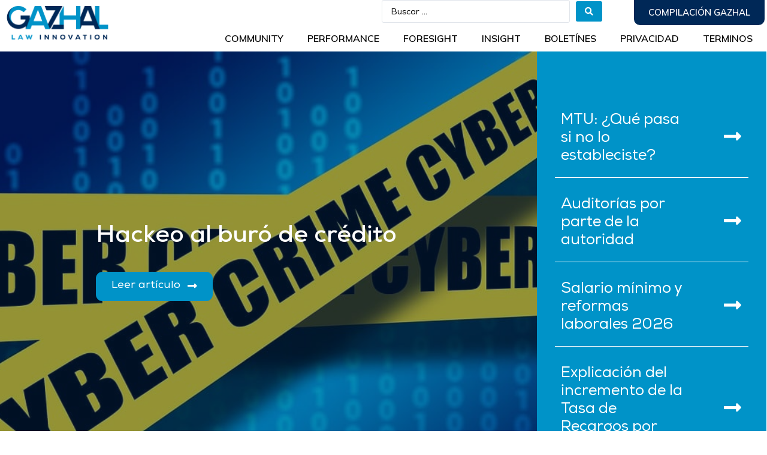

--- FILE ---
content_type: text/html; charset=UTF-8
request_url: https://blog.gazhal.com.mx/tag/profeco
body_size: 140636
content:
<!doctype html>
<html lang="es">
<head>
	<meta charset="UTF-8">
		<meta name="viewport" content="width=device-width, initial-scale=1">
	<link rel="profile" href="http://gmpg.org/xfn/11">
	<meta name='robots' content='index, follow, max-image-preview:large, max-snippet:-1, max-video-preview:-1' />

	<!-- This site is optimized with the Yoast SEO plugin v26.8 - https://yoast.com/product/yoast-seo-wordpress/ -->
	<title>Profeco archivos - Gazhal</title>
	<link rel="canonical" href="https://blog.gazhal.com.mx/tag/profeco" />
	<meta property="og:locale" content="es_ES" />
	<meta property="og:type" content="article" />
	<meta property="og:title" content="Profeco archivos - Gazhal" />
	<meta property="og:url" content="https://blog.gazhal.com.mx/tag/profeco" />
	<meta property="og:site_name" content="Gazhal" />
	<meta name="twitter:card" content="summary_large_image" />
	<script type="application/ld+json" class="yoast-schema-graph">{"@context":"https://schema.org","@graph":[{"@type":"CollectionPage","@id":"https://blog.gazhal.com.mx/tag/profeco","url":"https://blog.gazhal.com.mx/tag/profeco","name":"Profeco archivos - Gazhal","isPartOf":{"@id":"https://blog.gazhal.com.mx/#website"},"primaryImageOfPage":{"@id":"https://blog.gazhal.com.mx/tag/profeco#primaryimage"},"image":{"@id":"https://blog.gazhal.com.mx/tag/profeco#primaryimage"},"thumbnailUrl":"https://blog.gazhal.com.mx/wp-content/uploads/2023/03/crime-g275a77007_1280.jpg","breadcrumb":{"@id":"https://blog.gazhal.com.mx/tag/profeco#breadcrumb"},"inLanguage":"es"},{"@type":"ImageObject","inLanguage":"es","@id":"https://blog.gazhal.com.mx/tag/profeco#primaryimage","url":"https://blog.gazhal.com.mx/wp-content/uploads/2023/03/crime-g275a77007_1280.jpg","contentUrl":"https://blog.gazhal.com.mx/wp-content/uploads/2023/03/crime-g275a77007_1280.jpg","width":1280,"height":570},{"@type":"BreadcrumbList","@id":"https://blog.gazhal.com.mx/tag/profeco#breadcrumb","itemListElement":[{"@type":"ListItem","position":1,"name":"Portada","item":"https://blog.gazhal.com.mx/"},{"@type":"ListItem","position":2,"name":"Profeco"}]},{"@type":"WebSite","@id":"https://blog.gazhal.com.mx/#website","url":"https://blog.gazhal.com.mx/","name":"Gazhal","description":"Law Innovation","publisher":{"@id":"https://blog.gazhal.com.mx/#organization"},"potentialAction":[{"@type":"SearchAction","target":{"@type":"EntryPoint","urlTemplate":"https://blog.gazhal.com.mx/?s={search_term_string}"},"query-input":{"@type":"PropertyValueSpecification","valueRequired":true,"valueName":"search_term_string"}}],"inLanguage":"es"},{"@type":"Organization","@id":"https://blog.gazhal.com.mx/#organization","name":"gazhal","url":"https://blog.gazhal.com.mx/","logo":{"@type":"ImageObject","inLanguage":"es","@id":"https://blog.gazhal.com.mx/#/schema/logo/image/","url":"https://blog.gazhal.com.mx/wp-content/uploads/2021/12/iconoGAZHAL.png","contentUrl":"https://blog.gazhal.com.mx/wp-content/uploads/2021/12/iconoGAZHAL.png","width":1000,"height":1000,"caption":"gazhal"},"image":{"@id":"https://blog.gazhal.com.mx/#/schema/logo/image/"}}]}</script>
	<!-- / Yoast SEO plugin. -->


<link rel='dns-prefetch' href='//www.googletagmanager.com' />
<link rel="alternate" type="application/rss+xml" title="Gazhal &raquo; Feed" href="https://blog.gazhal.com.mx/feed" />
<link rel="alternate" type="application/rss+xml" title="Gazhal &raquo; Feed de los comentarios" href="https://blog.gazhal.com.mx/comments/feed" />
<link rel="alternate" type="application/rss+xml" title="Gazhal &raquo; Etiqueta Profeco del feed" href="https://blog.gazhal.com.mx/tag/profeco/feed" />
<style id='wp-img-auto-sizes-contain-inline-css' type='text/css'>
img:is([sizes=auto i],[sizes^="auto," i]){contain-intrinsic-size:3000px 1500px}
/*# sourceURL=wp-img-auto-sizes-contain-inline-css */
</style>
<style id='wp-emoji-styles-inline-css' type='text/css'>

	img.wp-smiley, img.emoji {
		display: inline !important;
		border: none !important;
		box-shadow: none !important;
		height: 1em !important;
		width: 1em !important;
		margin: 0 0.07em !important;
		vertical-align: -0.1em !important;
		background: none !important;
		padding: 0 !important;
	}
/*# sourceURL=wp-emoji-styles-inline-css */
</style>
<link rel='stylesheet' id='wp-block-library-css' href='https://blog.gazhal.com.mx/wp-includes/css/dist/block-library/style.min.css?ver=6.9' type='text/css' media='all' />
<style id='wp-block-heading-inline-css' type='text/css'>
h1:where(.wp-block-heading).has-background,h2:where(.wp-block-heading).has-background,h3:where(.wp-block-heading).has-background,h4:where(.wp-block-heading).has-background,h5:where(.wp-block-heading).has-background,h6:where(.wp-block-heading).has-background{padding:1.25em 2.375em}h1.has-text-align-left[style*=writing-mode]:where([style*=vertical-lr]),h1.has-text-align-right[style*=writing-mode]:where([style*=vertical-rl]),h2.has-text-align-left[style*=writing-mode]:where([style*=vertical-lr]),h2.has-text-align-right[style*=writing-mode]:where([style*=vertical-rl]),h3.has-text-align-left[style*=writing-mode]:where([style*=vertical-lr]),h3.has-text-align-right[style*=writing-mode]:where([style*=vertical-rl]),h4.has-text-align-left[style*=writing-mode]:where([style*=vertical-lr]),h4.has-text-align-right[style*=writing-mode]:where([style*=vertical-rl]),h5.has-text-align-left[style*=writing-mode]:where([style*=vertical-lr]),h5.has-text-align-right[style*=writing-mode]:where([style*=vertical-rl]),h6.has-text-align-left[style*=writing-mode]:where([style*=vertical-lr]),h6.has-text-align-right[style*=writing-mode]:where([style*=vertical-rl]){rotate:180deg}
/*# sourceURL=https://blog.gazhal.com.mx/wp-includes/blocks/heading/style.min.css */
</style>
<style id='wp-block-paragraph-inline-css' type='text/css'>
.is-small-text{font-size:.875em}.is-regular-text{font-size:1em}.is-large-text{font-size:2.25em}.is-larger-text{font-size:3em}.has-drop-cap:not(:focus):first-letter{float:left;font-size:8.4em;font-style:normal;font-weight:100;line-height:.68;margin:.05em .1em 0 0;text-transform:uppercase}body.rtl .has-drop-cap:not(:focus):first-letter{float:none;margin-left:.1em}p.has-drop-cap.has-background{overflow:hidden}:root :where(p.has-background){padding:1.25em 2.375em}:where(p.has-text-color:not(.has-link-color)) a{color:inherit}p.has-text-align-left[style*="writing-mode:vertical-lr"],p.has-text-align-right[style*="writing-mode:vertical-rl"]{rotate:180deg}
/*# sourceURL=https://blog.gazhal.com.mx/wp-includes/blocks/paragraph/style.min.css */
</style>
<style id='global-styles-inline-css' type='text/css'>
:root{--wp--preset--aspect-ratio--square: 1;--wp--preset--aspect-ratio--4-3: 4/3;--wp--preset--aspect-ratio--3-4: 3/4;--wp--preset--aspect-ratio--3-2: 3/2;--wp--preset--aspect-ratio--2-3: 2/3;--wp--preset--aspect-ratio--16-9: 16/9;--wp--preset--aspect-ratio--9-16: 9/16;--wp--preset--color--black: #000000;--wp--preset--color--cyan-bluish-gray: #abb8c3;--wp--preset--color--white: #ffffff;--wp--preset--color--pale-pink: #f78da7;--wp--preset--color--vivid-red: #cf2e2e;--wp--preset--color--luminous-vivid-orange: #ff6900;--wp--preset--color--luminous-vivid-amber: #fcb900;--wp--preset--color--light-green-cyan: #7bdcb5;--wp--preset--color--vivid-green-cyan: #00d084;--wp--preset--color--pale-cyan-blue: #8ed1fc;--wp--preset--color--vivid-cyan-blue: #0693e3;--wp--preset--color--vivid-purple: #9b51e0;--wp--preset--gradient--vivid-cyan-blue-to-vivid-purple: linear-gradient(135deg,rgb(6,147,227) 0%,rgb(155,81,224) 100%);--wp--preset--gradient--light-green-cyan-to-vivid-green-cyan: linear-gradient(135deg,rgb(122,220,180) 0%,rgb(0,208,130) 100%);--wp--preset--gradient--luminous-vivid-amber-to-luminous-vivid-orange: linear-gradient(135deg,rgb(252,185,0) 0%,rgb(255,105,0) 100%);--wp--preset--gradient--luminous-vivid-orange-to-vivid-red: linear-gradient(135deg,rgb(255,105,0) 0%,rgb(207,46,46) 100%);--wp--preset--gradient--very-light-gray-to-cyan-bluish-gray: linear-gradient(135deg,rgb(238,238,238) 0%,rgb(169,184,195) 100%);--wp--preset--gradient--cool-to-warm-spectrum: linear-gradient(135deg,rgb(74,234,220) 0%,rgb(151,120,209) 20%,rgb(207,42,186) 40%,rgb(238,44,130) 60%,rgb(251,105,98) 80%,rgb(254,248,76) 100%);--wp--preset--gradient--blush-light-purple: linear-gradient(135deg,rgb(255,206,236) 0%,rgb(152,150,240) 100%);--wp--preset--gradient--blush-bordeaux: linear-gradient(135deg,rgb(254,205,165) 0%,rgb(254,45,45) 50%,rgb(107,0,62) 100%);--wp--preset--gradient--luminous-dusk: linear-gradient(135deg,rgb(255,203,112) 0%,rgb(199,81,192) 50%,rgb(65,88,208) 100%);--wp--preset--gradient--pale-ocean: linear-gradient(135deg,rgb(255,245,203) 0%,rgb(182,227,212) 50%,rgb(51,167,181) 100%);--wp--preset--gradient--electric-grass: linear-gradient(135deg,rgb(202,248,128) 0%,rgb(113,206,126) 100%);--wp--preset--gradient--midnight: linear-gradient(135deg,rgb(2,3,129) 0%,rgb(40,116,252) 100%);--wp--preset--font-size--small: 13px;--wp--preset--font-size--medium: 20px;--wp--preset--font-size--large: 36px;--wp--preset--font-size--x-large: 42px;--wp--preset--spacing--20: 0.44rem;--wp--preset--spacing--30: 0.67rem;--wp--preset--spacing--40: 1rem;--wp--preset--spacing--50: 1.5rem;--wp--preset--spacing--60: 2.25rem;--wp--preset--spacing--70: 3.38rem;--wp--preset--spacing--80: 5.06rem;--wp--preset--shadow--natural: 6px 6px 9px rgba(0, 0, 0, 0.2);--wp--preset--shadow--deep: 12px 12px 50px rgba(0, 0, 0, 0.4);--wp--preset--shadow--sharp: 6px 6px 0px rgba(0, 0, 0, 0.2);--wp--preset--shadow--outlined: 6px 6px 0px -3px rgb(255, 255, 255), 6px 6px rgb(0, 0, 0);--wp--preset--shadow--crisp: 6px 6px 0px rgb(0, 0, 0);}:where(.is-layout-flex){gap: 0.5em;}:where(.is-layout-grid){gap: 0.5em;}body .is-layout-flex{display: flex;}.is-layout-flex{flex-wrap: wrap;align-items: center;}.is-layout-flex > :is(*, div){margin: 0;}body .is-layout-grid{display: grid;}.is-layout-grid > :is(*, div){margin: 0;}:where(.wp-block-columns.is-layout-flex){gap: 2em;}:where(.wp-block-columns.is-layout-grid){gap: 2em;}:where(.wp-block-post-template.is-layout-flex){gap: 1.25em;}:where(.wp-block-post-template.is-layout-grid){gap: 1.25em;}.has-black-color{color: var(--wp--preset--color--black) !important;}.has-cyan-bluish-gray-color{color: var(--wp--preset--color--cyan-bluish-gray) !important;}.has-white-color{color: var(--wp--preset--color--white) !important;}.has-pale-pink-color{color: var(--wp--preset--color--pale-pink) !important;}.has-vivid-red-color{color: var(--wp--preset--color--vivid-red) !important;}.has-luminous-vivid-orange-color{color: var(--wp--preset--color--luminous-vivid-orange) !important;}.has-luminous-vivid-amber-color{color: var(--wp--preset--color--luminous-vivid-amber) !important;}.has-light-green-cyan-color{color: var(--wp--preset--color--light-green-cyan) !important;}.has-vivid-green-cyan-color{color: var(--wp--preset--color--vivid-green-cyan) !important;}.has-pale-cyan-blue-color{color: var(--wp--preset--color--pale-cyan-blue) !important;}.has-vivid-cyan-blue-color{color: var(--wp--preset--color--vivid-cyan-blue) !important;}.has-vivid-purple-color{color: var(--wp--preset--color--vivid-purple) !important;}.has-black-background-color{background-color: var(--wp--preset--color--black) !important;}.has-cyan-bluish-gray-background-color{background-color: var(--wp--preset--color--cyan-bluish-gray) !important;}.has-white-background-color{background-color: var(--wp--preset--color--white) !important;}.has-pale-pink-background-color{background-color: var(--wp--preset--color--pale-pink) !important;}.has-vivid-red-background-color{background-color: var(--wp--preset--color--vivid-red) !important;}.has-luminous-vivid-orange-background-color{background-color: var(--wp--preset--color--luminous-vivid-orange) !important;}.has-luminous-vivid-amber-background-color{background-color: var(--wp--preset--color--luminous-vivid-amber) !important;}.has-light-green-cyan-background-color{background-color: var(--wp--preset--color--light-green-cyan) !important;}.has-vivid-green-cyan-background-color{background-color: var(--wp--preset--color--vivid-green-cyan) !important;}.has-pale-cyan-blue-background-color{background-color: var(--wp--preset--color--pale-cyan-blue) !important;}.has-vivid-cyan-blue-background-color{background-color: var(--wp--preset--color--vivid-cyan-blue) !important;}.has-vivid-purple-background-color{background-color: var(--wp--preset--color--vivid-purple) !important;}.has-black-border-color{border-color: var(--wp--preset--color--black) !important;}.has-cyan-bluish-gray-border-color{border-color: var(--wp--preset--color--cyan-bluish-gray) !important;}.has-white-border-color{border-color: var(--wp--preset--color--white) !important;}.has-pale-pink-border-color{border-color: var(--wp--preset--color--pale-pink) !important;}.has-vivid-red-border-color{border-color: var(--wp--preset--color--vivid-red) !important;}.has-luminous-vivid-orange-border-color{border-color: var(--wp--preset--color--luminous-vivid-orange) !important;}.has-luminous-vivid-amber-border-color{border-color: var(--wp--preset--color--luminous-vivid-amber) !important;}.has-light-green-cyan-border-color{border-color: var(--wp--preset--color--light-green-cyan) !important;}.has-vivid-green-cyan-border-color{border-color: var(--wp--preset--color--vivid-green-cyan) !important;}.has-pale-cyan-blue-border-color{border-color: var(--wp--preset--color--pale-cyan-blue) !important;}.has-vivid-cyan-blue-border-color{border-color: var(--wp--preset--color--vivid-cyan-blue) !important;}.has-vivid-purple-border-color{border-color: var(--wp--preset--color--vivid-purple) !important;}.has-vivid-cyan-blue-to-vivid-purple-gradient-background{background: var(--wp--preset--gradient--vivid-cyan-blue-to-vivid-purple) !important;}.has-light-green-cyan-to-vivid-green-cyan-gradient-background{background: var(--wp--preset--gradient--light-green-cyan-to-vivid-green-cyan) !important;}.has-luminous-vivid-amber-to-luminous-vivid-orange-gradient-background{background: var(--wp--preset--gradient--luminous-vivid-amber-to-luminous-vivid-orange) !important;}.has-luminous-vivid-orange-to-vivid-red-gradient-background{background: var(--wp--preset--gradient--luminous-vivid-orange-to-vivid-red) !important;}.has-very-light-gray-to-cyan-bluish-gray-gradient-background{background: var(--wp--preset--gradient--very-light-gray-to-cyan-bluish-gray) !important;}.has-cool-to-warm-spectrum-gradient-background{background: var(--wp--preset--gradient--cool-to-warm-spectrum) !important;}.has-blush-light-purple-gradient-background{background: var(--wp--preset--gradient--blush-light-purple) !important;}.has-blush-bordeaux-gradient-background{background: var(--wp--preset--gradient--blush-bordeaux) !important;}.has-luminous-dusk-gradient-background{background: var(--wp--preset--gradient--luminous-dusk) !important;}.has-pale-ocean-gradient-background{background: var(--wp--preset--gradient--pale-ocean) !important;}.has-electric-grass-gradient-background{background: var(--wp--preset--gradient--electric-grass) !important;}.has-midnight-gradient-background{background: var(--wp--preset--gradient--midnight) !important;}.has-small-font-size{font-size: var(--wp--preset--font-size--small) !important;}.has-medium-font-size{font-size: var(--wp--preset--font-size--medium) !important;}.has-large-font-size{font-size: var(--wp--preset--font-size--large) !important;}.has-x-large-font-size{font-size: var(--wp--preset--font-size--x-large) !important;}
/*# sourceURL=global-styles-inline-css */
</style>

<style id='classic-theme-styles-inline-css' type='text/css'>
/*! This file is auto-generated */
.wp-block-button__link{color:#fff;background-color:#32373c;border-radius:9999px;box-shadow:none;text-decoration:none;padding:calc(.667em + 2px) calc(1.333em + 2px);font-size:1.125em}.wp-block-file__button{background:#32373c;color:#fff;text-decoration:none}
/*# sourceURL=/wp-includes/css/classic-themes.min.css */
</style>
<link rel='stylesheet' id='jet-engine-frontend-css' href='https://blog.gazhal.com.mx/wp-content/plugins/jet-engine/assets/css/frontend.css?ver=2.11.9' type='text/css' media='all' />
<link rel='stylesheet' id='pld-font-awesome-css' href='https://blog.gazhal.com.mx/wp-content/plugins/posts-like-dislike/css/fontawesome/css/all.min.css?ver=1.1.6' type='text/css' media='all' />
<link rel='stylesheet' id='pld-frontend-css' href='https://blog.gazhal.com.mx/wp-content/plugins/posts-like-dislike/css/pld-frontend.css?ver=1.1.6' type='text/css' media='all' />
<link rel='stylesheet' id='hello-elementor-css' href='https://blog.gazhal.com.mx/wp-content/themes/hello-elementor/style.min.css?ver=2.4.1' type='text/css' media='all' />
<link rel='stylesheet' id='hello-elementor-theme-style-css' href='https://blog.gazhal.com.mx/wp-content/themes/hello-elementor/theme.min.css?ver=2.4.1' type='text/css' media='all' />
<link rel='stylesheet' id='elementor-frontend-css' href='https://blog.gazhal.com.mx/wp-content/plugins/elementor/assets/css/frontend-lite.min.css?ver=3.21.8' type='text/css' media='all' />
<style id='elementor-frontend-inline-css' type='text/css'>
.elementor-261 .elementor-element.elementor-element-a0f8ab0:not(.elementor-motion-effects-element-type-background) > .elementor-widget-wrap, .elementor-261 .elementor-element.elementor-element-a0f8ab0 > .elementor-widget-wrap > .elementor-motion-effects-container > .elementor-motion-effects-layer{background-image:url("https://blog.gazhal.com.mx/wp-content/uploads/2023/03/crime-g275a77007_1280.jpg");}
/*# sourceURL=elementor-frontend-inline-css */
</style>
<link rel='stylesheet' id='elementor-post-5-css' href='https://blog.gazhal.com.mx/wp-content/uploads/elementor/css/post-5.css?ver=1757449150' type='text/css' media='all' />
<link rel='stylesheet' id='jet-elements-css' href='https://blog.gazhal.com.mx/wp-content/plugins/jet-elements/assets/css/jet-elements.css?ver=2.6.5' type='text/css' media='all' />
<link rel='stylesheet' id='jet-elements-skin-css' href='https://blog.gazhal.com.mx/wp-content/plugins/jet-elements/assets/css/jet-elements-skin.css?ver=2.6.5' type='text/css' media='all' />
<link rel='stylesheet' id='elementor-icons-css' href='https://blog.gazhal.com.mx/wp-content/plugins/elementor/assets/lib/eicons/css/elementor-icons.min.css?ver=5.29.0' type='text/css' media='all' />
<link rel='stylesheet' id='swiper-css' href='https://blog.gazhal.com.mx/wp-content/plugins/elementor/assets/lib/swiper/v8/css/swiper.min.css?ver=8.4.5' type='text/css' media='all' />
<link rel='stylesheet' id='elementor-pro-css' href='https://blog.gazhal.com.mx/wp-content/plugins/elementor-pro/assets/css/frontend-lite.min.css?ver=3.22.1' type='text/css' media='all' />
<link rel='stylesheet' id='jet-search-css' href='https://blog.gazhal.com.mx/wp-content/plugins/jet-search/assets/css/jet-search.css?ver=2.1.17' type='text/css' media='all' />
<link rel='stylesheet' id='elementor-global-css' href='https://blog.gazhal.com.mx/wp-content/uploads/elementor/css/global.css?ver=1757449151' type='text/css' media='all' />
<link rel='stylesheet' id='elementor-post-80-css' href='https://blog.gazhal.com.mx/wp-content/uploads/elementor/css/post-80.css?ver=1757449151' type='text/css' media='all' />
<link rel='stylesheet' id='elementor-post-101-css' href='https://blog.gazhal.com.mx/wp-content/uploads/elementor/css/post-101.css?ver=1757449151' type='text/css' media='all' />
<link rel='stylesheet' id='elementor-post-261-css' href='https://blog.gazhal.com.mx/wp-content/uploads/elementor/css/post-261.css?ver=1757449151' type='text/css' media='all' />
<link rel='stylesheet' id='google-fonts-1-css' href='https://fonts.googleapis.com/css?family=Roboto%3A100%2C100italic%2C200%2C200italic%2C300%2C300italic%2C400%2C400italic%2C500%2C500italic%2C600%2C600italic%2C700%2C700italic%2C800%2C800italic%2C900%2C900italic%7CRoboto+Slab%3A100%2C100italic%2C200%2C200italic%2C300%2C300italic%2C400%2C400italic%2C500%2C500italic%2C600%2C600italic%2C700%2C700italic%2C800%2C800italic%2C900%2C900italic%7CMulish%3A100%2C100italic%2C200%2C200italic%2C300%2C300italic%2C400%2C400italic%2C500%2C500italic%2C600%2C600italic%2C700%2C700italic%2C800%2C800italic%2C900%2C900italic&#038;display=auto&#038;ver=6.9' type='text/css' media='all' />
<link rel='stylesheet' id='elementor-icons-shared-0-css' href='https://blog.gazhal.com.mx/wp-content/plugins/elementor/assets/lib/font-awesome/css/fontawesome.min.css?ver=5.15.3' type='text/css' media='all' />
<link rel='stylesheet' id='elementor-icons-fa-solid-css' href='https://blog.gazhal.com.mx/wp-content/plugins/elementor/assets/lib/font-awesome/css/solid.min.css?ver=5.15.3' type='text/css' media='all' />
<link rel="preconnect" href="https://fonts.gstatic.com/" crossorigin><script type="text/javascript" src="https://blog.gazhal.com.mx/wp-includes/js/jquery/jquery.min.js?ver=3.7.1" id="jquery-core-js"></script>
<script type="text/javascript" src="https://blog.gazhal.com.mx/wp-includes/js/jquery/jquery-migrate.min.js?ver=3.4.1" id="jquery-migrate-js"></script>
<script type="text/javascript" id="pld-frontend-js-extra">
/* <![CDATA[ */
var pld_js_object = {"admin_ajax_url":"https://blog.gazhal.com.mx/wp-admin/admin-ajax.php","admin_ajax_nonce":"a6607f5cd0"};
//# sourceURL=pld-frontend-js-extra
/* ]]> */
</script>
<script type="text/javascript" src="https://blog.gazhal.com.mx/wp-content/plugins/posts-like-dislike/js/pld-frontend.js?ver=1.1.6" id="pld-frontend-js"></script>

<!-- Fragmento de código de la etiqueta de Google (gtag.js) añadida por Site Kit -->
<!-- Fragmento de código de Google Analytics añadido por Site Kit -->
<script type="text/javascript" src="https://www.googletagmanager.com/gtag/js?id=G-9ELTCQM9FC" id="google_gtagjs-js" async></script>
<script type="text/javascript" id="google_gtagjs-js-after">
/* <![CDATA[ */
window.dataLayer = window.dataLayer || [];function gtag(){dataLayer.push(arguments);}
gtag("set","linker",{"domains":["blog.gazhal.com.mx"]});
gtag("js", new Date());
gtag("set", "developer_id.dZTNiMT", true);
gtag("config", "G-9ELTCQM9FC");
//# sourceURL=google_gtagjs-js-after
/* ]]> */
</script>
<link rel="https://api.w.org/" href="https://blog.gazhal.com.mx/wp-json/" /><link rel="alternate" title="JSON" type="application/json" href="https://blog.gazhal.com.mx/wp-json/wp/v2/tags/1411" /><link rel="EditURI" type="application/rsd+xml" title="RSD" href="https://blog.gazhal.com.mx/xmlrpc.php?rsd" />
<meta name="generator" content="WordPress 6.9" />
<meta name="generator" content="Site Kit by Google 1.170.0" /><style></style><meta name="generator" content="Elementor 3.21.8; features: e_optimized_assets_loading, e_optimized_css_loading, additional_custom_breakpoints; settings: css_print_method-external, google_font-enabled, font_display-auto">
<link rel="icon" href="https://blog.gazhal.com.mx/wp-content/uploads/2021/12/cropped-gazhal-icon-32x32.png" sizes="32x32" />
<link rel="icon" href="https://blog.gazhal.com.mx/wp-content/uploads/2021/12/cropped-gazhal-icon-192x192.png" sizes="192x192" />
<link rel="apple-touch-icon" href="https://blog.gazhal.com.mx/wp-content/uploads/2021/12/cropped-gazhal-icon-180x180.png" />
<meta name="msapplication-TileImage" content="https://blog.gazhal.com.mx/wp-content/uploads/2021/12/cropped-gazhal-icon-270x270.png" />
		<style type="text/css" id="wp-custom-css">
			body {
	overflow-x: hidden;
}		</style>
		<link rel='stylesheet' id='elementor-post-275-css' href='https://blog.gazhal.com.mx/wp-content/uploads/elementor/css/post-275.css?ver=1757449151' type='text/css' media='all' />
</head>
<body class="archive tag tag-profeco tag-1411 wp-custom-logo wp-theme-hello-elementor elementor-default elementor-template-full-width elementor-kit-5 elementor-page-261">

		<div data-elementor-type="header" data-elementor-id="80" class="elementor elementor-80 elementor-location-header" data-elementor-post-type="elementor_library">
					<section class="elementor-section elementor-top-section elementor-element elementor-element-d6e83d7 elementor-section-full_width elementor-section-height-default elementor-section-height-default" data-id="d6e83d7" data-element_type="section" data-settings="{&quot;jet_parallax_layout_list&quot;:[{&quot;jet_parallax_layout_image&quot;:{&quot;url&quot;:&quot;&quot;,&quot;id&quot;:&quot;&quot;,&quot;size&quot;:&quot;&quot;},&quot;_id&quot;:&quot;0991420&quot;,&quot;jet_parallax_layout_image_tablet&quot;:{&quot;url&quot;:&quot;&quot;,&quot;id&quot;:&quot;&quot;,&quot;size&quot;:&quot;&quot;},&quot;jet_parallax_layout_image_mobile&quot;:{&quot;url&quot;:&quot;&quot;,&quot;id&quot;:&quot;&quot;,&quot;size&quot;:&quot;&quot;},&quot;jet_parallax_layout_speed&quot;:{&quot;unit&quot;:&quot;%&quot;,&quot;size&quot;:50,&quot;sizes&quot;:[]},&quot;jet_parallax_layout_type&quot;:&quot;scroll&quot;,&quot;jet_parallax_layout_direction&quot;:null,&quot;jet_parallax_layout_fx_direction&quot;:null,&quot;jet_parallax_layout_z_index&quot;:&quot;&quot;,&quot;jet_parallax_layout_bg_x&quot;:50,&quot;jet_parallax_layout_bg_x_tablet&quot;:&quot;&quot;,&quot;jet_parallax_layout_bg_x_mobile&quot;:&quot;&quot;,&quot;jet_parallax_layout_bg_y&quot;:50,&quot;jet_parallax_layout_bg_y_tablet&quot;:&quot;&quot;,&quot;jet_parallax_layout_bg_y_mobile&quot;:&quot;&quot;,&quot;jet_parallax_layout_bg_size&quot;:&quot;auto&quot;,&quot;jet_parallax_layout_bg_size_tablet&quot;:&quot;&quot;,&quot;jet_parallax_layout_bg_size_mobile&quot;:&quot;&quot;,&quot;jet_parallax_layout_animation_prop&quot;:&quot;transform&quot;,&quot;jet_parallax_layout_on&quot;:[&quot;desktop&quot;,&quot;tablet&quot;]}],&quot;sticky&quot;:&quot;top&quot;,&quot;sticky_effects_offset&quot;:30,&quot;background_background&quot;:&quot;classic&quot;,&quot;sticky_on&quot;:[&quot;desktop&quot;,&quot;tablet&quot;,&quot;mobile&quot;],&quot;sticky_offset&quot;:0}">
						<div class="elementor-container elementor-column-gap-default">
					<div class="elementor-column elementor-col-33 elementor-top-column elementor-element elementor-element-73796f5" data-id="73796f5" data-element_type="column">
			<div class="elementor-widget-wrap elementor-element-populated">
						<div class="elementor-element elementor-element-da4242d elementor-widget elementor-widget-theme-site-logo elementor-widget-image" data-id="da4242d" data-element_type="widget" data-widget_type="theme-site-logo.default">
				<div class="elementor-widget-container">
			<style>/*! elementor - v3.21.0 - 26-05-2024 */
.elementor-widget-image{text-align:center}.elementor-widget-image a{display:inline-block}.elementor-widget-image a img[src$=".svg"]{width:48px}.elementor-widget-image img{vertical-align:middle;display:inline-block}</style>						<a href="https://blog.gazhal.com.mx">
			<img width="175" height="57" src="https://blog.gazhal.com.mx/wp-content/uploads/2021/11/cropped-LOGO_GAZHAL-1.png" class="attachment-full size-full wp-image-84" alt="" />				</a>
									</div>
				</div>
					</div>
		</div>
				<div class="elementor-column elementor-col-66 elementor-top-column elementor-element elementor-element-2feaeca" data-id="2feaeca" data-element_type="column">
			<div class="elementor-widget-wrap elementor-element-populated">
						<section class="elementor-section elementor-inner-section elementor-element elementor-element-733a32e elementor-section-full_width elementor-section-height-default elementor-section-height-default" data-id="733a32e" data-element_type="section" data-settings="{&quot;jet_parallax_layout_list&quot;:[{&quot;jet_parallax_layout_image&quot;:{&quot;url&quot;:&quot;&quot;,&quot;id&quot;:&quot;&quot;,&quot;size&quot;:&quot;&quot;},&quot;_id&quot;:&quot;69b8823&quot;,&quot;jet_parallax_layout_image_tablet&quot;:{&quot;url&quot;:&quot;&quot;,&quot;id&quot;:&quot;&quot;,&quot;size&quot;:&quot;&quot;},&quot;jet_parallax_layout_image_mobile&quot;:{&quot;url&quot;:&quot;&quot;,&quot;id&quot;:&quot;&quot;,&quot;size&quot;:&quot;&quot;},&quot;jet_parallax_layout_speed&quot;:{&quot;unit&quot;:&quot;%&quot;,&quot;size&quot;:50,&quot;sizes&quot;:[]},&quot;jet_parallax_layout_type&quot;:&quot;scroll&quot;,&quot;jet_parallax_layout_direction&quot;:null,&quot;jet_parallax_layout_fx_direction&quot;:null,&quot;jet_parallax_layout_z_index&quot;:&quot;&quot;,&quot;jet_parallax_layout_bg_x&quot;:50,&quot;jet_parallax_layout_bg_x_tablet&quot;:&quot;&quot;,&quot;jet_parallax_layout_bg_x_mobile&quot;:&quot;&quot;,&quot;jet_parallax_layout_bg_y&quot;:50,&quot;jet_parallax_layout_bg_y_tablet&quot;:&quot;&quot;,&quot;jet_parallax_layout_bg_y_mobile&quot;:&quot;&quot;,&quot;jet_parallax_layout_bg_size&quot;:&quot;auto&quot;,&quot;jet_parallax_layout_bg_size_tablet&quot;:&quot;&quot;,&quot;jet_parallax_layout_bg_size_mobile&quot;:&quot;&quot;,&quot;jet_parallax_layout_animation_prop&quot;:&quot;transform&quot;,&quot;jet_parallax_layout_on&quot;:[&quot;desktop&quot;,&quot;tablet&quot;]}]}">
						<div class="elementor-container elementor-column-gap-default">
					<div class="elementor-column elementor-col-50 elementor-inner-column elementor-element elementor-element-c23b75b" data-id="c23b75b" data-element_type="column">
			<div class="elementor-widget-wrap elementor-element-populated">
						<div class="elementor-element elementor-element-d70dd07 elementor-widget__width-initial elementor-hidden-mobile elementor-widget-mobile__width-initial elementor-widget elementor-widget-jet-ajax-search" data-id="d70dd07" data-element_type="widget" data-widget_type="jet-ajax-search.default">
				<div class="elementor-widget-container">
			<div class="elementor-jet-ajax-search jet-search">
<div class="jet-ajax-search" data-settings="{&quot;search_source&quot;:&quot;any&quot;,&quot;search_taxonomy&quot;:&quot;&quot;,&quot;include_terms_ids&quot;:&quot;&quot;,&quot;exclude_terms_ids&quot;:&quot;&quot;,&quot;exclude_posts_ids&quot;:&quot;&quot;,&quot;custom_fields_source&quot;:&quot;&quot;,&quot;limit_query&quot;:5,&quot;limit_query_tablet&quot;:&quot;&quot;,&quot;limit_query_mobile&quot;:&quot;&quot;,&quot;limit_query_in_result_area&quot;:25,&quot;results_order_by&quot;:&quot;relevance&quot;,&quot;results_order&quot;:&quot;asc&quot;,&quot;sentence&quot;:&quot;&quot;,&quot;results_area_width_by&quot;:&quot;form&quot;,&quot;thumbnail_visible&quot;:&quot;yes&quot;,&quot;thumbnail_size&quot;:&quot;thumbnail&quot;,&quot;thumbnail_placeholder&quot;:{&quot;url&quot;:&quot;https:\/\/blog.gazhal.com.mx\/wp-content\/plugins\/elementor\/assets\/images\/placeholder.png&quot;,&quot;id&quot;:&quot;&quot;,&quot;size&quot;:&quot;&quot;},&quot;post_content_source&quot;:&quot;content&quot;,&quot;post_content_custom_field_key&quot;:&quot;&quot;,&quot;post_content_length&quot;:30,&quot;show_product_price&quot;:&quot;&quot;,&quot;show_product_rating&quot;:&quot;&quot;,&quot;show_result_new_tab&quot;:&quot;&quot;,&quot;bullet_pagination&quot;:&quot;&quot;,&quot;number_pagination&quot;:&quot;&quot;,&quot;navigation_arrows&quot;:&quot;in_header&quot;,&quot;navigation_arrows_type&quot;:&quot;fa fa-angle-left&quot;,&quot;show_title_related_meta&quot;:&quot;&quot;,&quot;meta_title_related_position&quot;:&quot;&quot;,&quot;title_related_meta&quot;:&quot;&quot;,&quot;show_content_related_meta&quot;:&quot;&quot;,&quot;meta_content_related_position&quot;:&quot;&quot;,&quot;content_related_meta&quot;:&quot;&quot;,&quot;negative_search&quot;:&quot;Sorry, but nothing matched your search terms.&quot;,&quot;server_error&quot;:&quot;Sorry, but we cannot handle your search query now. Please, try again later!&quot;}">
<form class="jet-ajax-search__form" method="get" action="https://blog.gazhal.com.mx/" role="search" target="">
	<div class="jet-ajax-search__fields-holder">
		<div class="jet-ajax-search__field-wrapper">
						<input class="jet-ajax-search__field" type="search" placeholder="Buscar ..." value="" name="s" autocomplete="off" />
			<input type="hidden" value="{&quot;results_order_by&quot;:&quot;relevance&quot;,&quot;results_order&quot;:&quot;asc&quot;,&quot;search_source&quot;:&quot;any&quot;}" name="jet_ajax_search_settings" />

					</div>
			</div>
	
<button class="jet-ajax-search__submit" type="submit"><span class="jet-ajax-search__submit-icon jet-ajax-search-icon"><i aria-hidden="true" class="fas fa-search"></i></span></button>
</form>

<div class="jet-ajax-search__results-area">
	<div class="jet-ajax-search__results-holder">
		<div class="jet-ajax-search__results-header">
			
<button class="jet-ajax-search__results-count"><span></span> Resultados</button>
			<div class="jet-ajax-search__navigation-holder"></div>
		</div>
		<div class="jet-ajax-search__results-list">
			<div class="jet-ajax-search__results-list-inner"></div>
		</div>
		<div class="jet-ajax-search__results-footer">
			<button class="jet-ajax-search__full-results"> Ver todos los resultados</button>			<div class="jet-ajax-search__navigation-holder"></div>
		</div>
	</div>
	<div class="jet-ajax-search__message"></div>
	
<div class="jet-ajax-search__spinner-holder">
	<div class="jet-ajax-search__spinner">
		<div class="rect rect-1"></div>
		<div class="rect rect-2"></div>
		<div class="rect rect-3"></div>
		<div class="rect rect-4"></div>
		<div class="rect rect-5"></div>
	</div>
</div>
</div>
</div>
</div>		</div>
				</div>
					</div>
		</div>
				<div class="elementor-column elementor-col-50 elementor-inner-column elementor-element elementor-element-ad61aa0" data-id="ad61aa0" data-element_type="column">
			<div class="elementor-widget-wrap elementor-element-populated">
						<div class="elementor-element elementor-element-9c16c4c elementor-align-right elementor-hidden-mobile elementor-widget elementor-widget-button" data-id="9c16c4c" data-element_type="widget" data-widget_type="button.default">
				<div class="elementor-widget-container">
					<div class="elementor-button-wrapper">
			<a class="elementor-button elementor-button-link elementor-size-sm" href="https://www.gazhal.com.mx/site/motor.php">
						<span class="elementor-button-content-wrapper">
									<span class="elementor-button-text">Compilación Gazhal</span>
					</span>
					</a>
		</div>
				</div>
				</div>
					</div>
		</div>
					</div>
		</section>
				<div class="elementor-element elementor-element-891b9f3 elementor-nav-menu__align-end elementor-nav-menu--stretch elementor-nav-menu--dropdown-tablet elementor-nav-menu__text-align-aside elementor-nav-menu--toggle elementor-nav-menu--burger elementor-widget elementor-widget-nav-menu" data-id="891b9f3" data-element_type="widget" data-settings="{&quot;full_width&quot;:&quot;stretch&quot;,&quot;layout&quot;:&quot;horizontal&quot;,&quot;submenu_icon&quot;:{&quot;value&quot;:&quot;&lt;i class=\&quot;fas fa-caret-down\&quot;&gt;&lt;\/i&gt;&quot;,&quot;library&quot;:&quot;fa-solid&quot;},&quot;toggle&quot;:&quot;burger&quot;}" data-widget_type="nav-menu.default">
				<div class="elementor-widget-container">
			<link rel="stylesheet" href="https://blog.gazhal.com.mx/wp-content/plugins/elementor-pro/assets/css/widget-nav-menu.min.css">			<nav class="elementor-nav-menu--main elementor-nav-menu__container elementor-nav-menu--layout-horizontal e--pointer-underline e--animation-fade">
				<ul id="menu-1-891b9f3" class="elementor-nav-menu"><li class="menu-item menu-item-type-taxonomy menu-item-object-category menu-item-106"><a href="https://blog.gazhal.com.mx/category/community" class="elementor-item">Community</a></li>
<li class="menu-item menu-item-type-taxonomy menu-item-object-category menu-item-107"><a href="https://blog.gazhal.com.mx/category/performance" class="elementor-item">Performance</a></li>
<li class="menu-item menu-item-type-taxonomy menu-item-object-category menu-item-108"><a href="https://blog.gazhal.com.mx/category/foresight" class="elementor-item">Foresight</a></li>
<li class="menu-item menu-item-type-taxonomy menu-item-object-category menu-item-942"><a href="https://blog.gazhal.com.mx/category/insight" class="elementor-item">INSIGHT</a></li>
<li class="menu-item menu-item-type-taxonomy menu-item-object-category menu-item-2190"><a href="https://blog.gazhal.com.mx/category/boletines" class="elementor-item">BOLETÍNES</a></li>
<li class="menu-item menu-item-type-post_type menu-item-object-page menu-item-116"><a href="https://blog.gazhal.com.mx/privacidad" class="elementor-item">Privacidad</a></li>
<li class="menu-item menu-item-type-post_type menu-item-object-page menu-item-115"><a href="https://blog.gazhal.com.mx/terminos" class="elementor-item">Terminos</a></li>
</ul>			</nav>
					<div class="elementor-menu-toggle" role="button" tabindex="0" aria-label="Alternar menú" aria-expanded="false">
			<i aria-hidden="true" role="presentation" class="elementor-menu-toggle__icon--open eicon-menu-bar"></i><i aria-hidden="true" role="presentation" class="elementor-menu-toggle__icon--close eicon-close"></i>			<span class="elementor-screen-only">Menú</span>
		</div>
					<nav class="elementor-nav-menu--dropdown elementor-nav-menu__container" aria-hidden="true">
				<ul id="menu-2-891b9f3" class="elementor-nav-menu"><li class="menu-item menu-item-type-taxonomy menu-item-object-category menu-item-106"><a href="https://blog.gazhal.com.mx/category/community" class="elementor-item" tabindex="-1">Community</a></li>
<li class="menu-item menu-item-type-taxonomy menu-item-object-category menu-item-107"><a href="https://blog.gazhal.com.mx/category/performance" class="elementor-item" tabindex="-1">Performance</a></li>
<li class="menu-item menu-item-type-taxonomy menu-item-object-category menu-item-108"><a href="https://blog.gazhal.com.mx/category/foresight" class="elementor-item" tabindex="-1">Foresight</a></li>
<li class="menu-item menu-item-type-taxonomy menu-item-object-category menu-item-942"><a href="https://blog.gazhal.com.mx/category/insight" class="elementor-item" tabindex="-1">INSIGHT</a></li>
<li class="menu-item menu-item-type-taxonomy menu-item-object-category menu-item-2190"><a href="https://blog.gazhal.com.mx/category/boletines" class="elementor-item" tabindex="-1">BOLETÍNES</a></li>
<li class="menu-item menu-item-type-post_type menu-item-object-page menu-item-116"><a href="https://blog.gazhal.com.mx/privacidad" class="elementor-item" tabindex="-1">Privacidad</a></li>
<li class="menu-item menu-item-type-post_type menu-item-object-page menu-item-115"><a href="https://blog.gazhal.com.mx/terminos" class="elementor-item" tabindex="-1">Terminos</a></li>
</ul>			</nav>
				</div>
				</div>
					</div>
		</div>
					</div>
		</section>
				</div>
				<div data-elementor-type="archive" data-elementor-id="261" class="elementor elementor-261 elementor-location-archive" data-elementor-post-type="elementor_library">
					<section class="elementor-section elementor-top-section elementor-element elementor-element-e3a6d49 elementor-section-full_width elementor-section-height-min-height elementor-section-items-stretch elementor-section-height-default" data-id="e3a6d49" data-element_type="section" data-settings="{&quot;jet_parallax_layout_list&quot;:[{&quot;jet_parallax_layout_image&quot;:{&quot;url&quot;:&quot;&quot;,&quot;id&quot;:&quot;&quot;,&quot;size&quot;:&quot;&quot;},&quot;_id&quot;:&quot;c0eae47&quot;,&quot;jet_parallax_layout_image_tablet&quot;:{&quot;url&quot;:&quot;&quot;,&quot;id&quot;:&quot;&quot;,&quot;size&quot;:&quot;&quot;},&quot;jet_parallax_layout_image_mobile&quot;:{&quot;url&quot;:&quot;&quot;,&quot;id&quot;:&quot;&quot;,&quot;size&quot;:&quot;&quot;},&quot;jet_parallax_layout_speed&quot;:{&quot;unit&quot;:&quot;%&quot;,&quot;size&quot;:50,&quot;sizes&quot;:[]},&quot;jet_parallax_layout_type&quot;:&quot;scroll&quot;,&quot;jet_parallax_layout_direction&quot;:null,&quot;jet_parallax_layout_fx_direction&quot;:null,&quot;jet_parallax_layout_z_index&quot;:&quot;&quot;,&quot;jet_parallax_layout_bg_x&quot;:50,&quot;jet_parallax_layout_bg_x_tablet&quot;:&quot;&quot;,&quot;jet_parallax_layout_bg_x_mobile&quot;:&quot;&quot;,&quot;jet_parallax_layout_bg_y&quot;:50,&quot;jet_parallax_layout_bg_y_tablet&quot;:&quot;&quot;,&quot;jet_parallax_layout_bg_y_mobile&quot;:&quot;&quot;,&quot;jet_parallax_layout_bg_size&quot;:&quot;auto&quot;,&quot;jet_parallax_layout_bg_size_tablet&quot;:&quot;&quot;,&quot;jet_parallax_layout_bg_size_mobile&quot;:&quot;&quot;,&quot;jet_parallax_layout_animation_prop&quot;:&quot;transform&quot;,&quot;jet_parallax_layout_on&quot;:[&quot;desktop&quot;,&quot;tablet&quot;]}]}">
						<div class="elementor-container elementor-column-gap-default">
					<div class="elementor-column elementor-col-50 elementor-top-column elementor-element elementor-element-a0f8ab0" data-id="a0f8ab0" data-element_type="column" data-settings="{&quot;background_background&quot;:&quot;classic&quot;}">
			<div class="elementor-widget-wrap elementor-element-populated">
					<div class="elementor-background-overlay"></div>
						<section class="elementor-section elementor-inner-section elementor-element elementor-element-d118a01 elementor-section-boxed elementor-section-height-default elementor-section-height-default" data-id="d118a01" data-element_type="section" data-settings="{&quot;jet_parallax_layout_list&quot;:[{&quot;jet_parallax_layout_image&quot;:{&quot;url&quot;:&quot;&quot;,&quot;id&quot;:&quot;&quot;,&quot;size&quot;:&quot;&quot;},&quot;_id&quot;:&quot;05e8471&quot;,&quot;jet_parallax_layout_image_tablet&quot;:{&quot;url&quot;:&quot;&quot;,&quot;id&quot;:&quot;&quot;,&quot;size&quot;:&quot;&quot;},&quot;jet_parallax_layout_image_mobile&quot;:{&quot;url&quot;:&quot;&quot;,&quot;id&quot;:&quot;&quot;,&quot;size&quot;:&quot;&quot;},&quot;jet_parallax_layout_speed&quot;:{&quot;unit&quot;:&quot;%&quot;,&quot;size&quot;:50,&quot;sizes&quot;:[]},&quot;jet_parallax_layout_type&quot;:&quot;scroll&quot;,&quot;jet_parallax_layout_direction&quot;:null,&quot;jet_parallax_layout_fx_direction&quot;:null,&quot;jet_parallax_layout_z_index&quot;:&quot;&quot;,&quot;jet_parallax_layout_bg_x&quot;:50,&quot;jet_parallax_layout_bg_x_tablet&quot;:&quot;&quot;,&quot;jet_parallax_layout_bg_x_mobile&quot;:&quot;&quot;,&quot;jet_parallax_layout_bg_y&quot;:50,&quot;jet_parallax_layout_bg_y_tablet&quot;:&quot;&quot;,&quot;jet_parallax_layout_bg_y_mobile&quot;:&quot;&quot;,&quot;jet_parallax_layout_bg_size&quot;:&quot;auto&quot;,&quot;jet_parallax_layout_bg_size_tablet&quot;:&quot;&quot;,&quot;jet_parallax_layout_bg_size_mobile&quot;:&quot;&quot;,&quot;jet_parallax_layout_animation_prop&quot;:&quot;transform&quot;,&quot;jet_parallax_layout_on&quot;:[&quot;desktop&quot;,&quot;tablet&quot;]}]}">
						<div class="elementor-container elementor-column-gap-default">
					<div class="elementor-column elementor-col-50 elementor-inner-column elementor-element elementor-element-edf8047" data-id="edf8047" data-element_type="column">
			<div class="elementor-widget-wrap elementor-element-populated">
						<div class="elementor-element elementor-element-e5848e3 elementor-widget elementor-widget-heading" data-id="e5848e3" data-element_type="widget" data-widget_type="heading.default">
				<div class="elementor-widget-container">
			<style>/*! elementor - v3.21.0 - 26-05-2024 */
.elementor-heading-title{padding:0;margin:0;line-height:1}.elementor-widget-heading .elementor-heading-title[class*=elementor-size-]>a{color:inherit;font-size:inherit;line-height:inherit}.elementor-widget-heading .elementor-heading-title.elementor-size-small{font-size:15px}.elementor-widget-heading .elementor-heading-title.elementor-size-medium{font-size:19px}.elementor-widget-heading .elementor-heading-title.elementor-size-large{font-size:29px}.elementor-widget-heading .elementor-heading-title.elementor-size-xl{font-size:39px}.elementor-widget-heading .elementor-heading-title.elementor-size-xxl{font-size:59px}</style><h2 class="elementor-heading-title elementor-size-default">Hackeo al buró de crédito</h2>		</div>
				</div>
				<div class="elementor-element elementor-element-921344d elementor-widget elementor-widget-button" data-id="921344d" data-element_type="widget" data-widget_type="button.default">
				<div class="elementor-widget-container">
					<div class="elementor-button-wrapper">
			<a class="elementor-button elementor-button-link elementor-size-sm" href="https://blog.gazhal.com.mx/hackeo-al-buro-de-credito">
						<span class="elementor-button-content-wrapper">
						<span class="elementor-button-icon elementor-align-icon-right">
				<i aria-hidden="true" class="fas fa-long-arrow-alt-right"></i>			</span>
									<span class="elementor-button-text">Leer artículo </span>
					</span>
					</a>
		</div>
				</div>
				</div>
					</div>
		</div>
				<div class="elementor-column elementor-col-50 elementor-inner-column elementor-element elementor-element-3f61e39" data-id="3f61e39" data-element_type="column">
			<div class="elementor-widget-wrap">
							</div>
		</div>
					</div>
		</section>
					</div>
		</div>
				<div class="elementor-column elementor-col-50 elementor-top-column elementor-element elementor-element-783c783" data-id="783c783" data-element_type="column" data-settings="{&quot;background_background&quot;:&quot;classic&quot;}">
			<div class="elementor-widget-wrap elementor-element-populated">
						<div class="elementor-element elementor-element-1acc2f3 elementor-widget elementor-widget-jet-listing-grid" data-id="1acc2f3" data-element_type="widget" data-settings="{&quot;columns&quot;:&quot;1&quot;}" data-widget_type="jet-listing-grid.default">
				<div class="elementor-widget-container">
			<div class="jet-listing-grid jet-listing"><div class="jet-listing-grid__items grid-col-desk-1 grid-col-tablet-1 grid-col-mobile-1 jet-listing-grid--275"  data-nav="{&quot;enabled&quot;:false,&quot;type&quot;:null,&quot;more_el&quot;:null,&quot;query&quot;:[],&quot;widget_settings&quot;:{&quot;lisitng_id&quot;:275,&quot;posts_num&quot;:4,&quot;columns&quot;:1,&quot;columns_tablet&quot;:1,&quot;columns_mobile&quot;:1,&quot;is_archive_template&quot;:&quot;&quot;,&quot;post_status&quot;:[&quot;publish&quot;],&quot;use_random_posts_num&quot;:&quot;&quot;,&quot;max_posts_num&quot;:9,&quot;not_found_message&quot;:&quot;No data was found&quot;,&quot;is_masonry&quot;:false,&quot;equal_columns_height&quot;:&quot;&quot;,&quot;use_load_more&quot;:&quot;&quot;,&quot;load_more_id&quot;:&quot;&quot;,&quot;load_more_type&quot;:&quot;click&quot;,&quot;use_custom_post_types&quot;:&quot;&quot;,&quot;custom_post_types&quot;:[],&quot;hide_widget_if&quot;:&quot;&quot;,&quot;carousel_enabled&quot;:&quot;&quot;,&quot;slides_to_scroll&quot;:&quot;1&quot;,&quot;arrows&quot;:&quot;true&quot;,&quot;arrow_icon&quot;:&quot;fa fa-angle-left&quot;,&quot;dots&quot;:&quot;&quot;,&quot;autoplay&quot;:&quot;true&quot;,&quot;autoplay_speed&quot;:5000,&quot;infinite&quot;:&quot;true&quot;,&quot;center_mode&quot;:&quot;&quot;,&quot;effect&quot;:&quot;slide&quot;,&quot;speed&quot;:500,&quot;inject_alternative_items&quot;:&quot;&quot;,&quot;injection_items&quot;:[],&quot;scroll_slider_enabled&quot;:&quot;&quot;,&quot;scroll_slider_on&quot;:[&quot;desktop&quot;,&quot;tablet&quot;,&quot;mobile&quot;],&quot;custom_query&quot;:false,&quot;custom_query_id&quot;:&quot;&quot;,&quot;_element_id&quot;:&quot;&quot;}}" data-page="1" data-pages="66" data-listing-source="posts"><div class="jet-listing-grid__item jet-listing-dynamic-post-2295" data-post-id="2295" >		<div data-elementor-type="jet-listing-items" data-elementor-id="275" class="elementor elementor-275" data-elementor-post-type="jet-engine">
						<section class="elementor-section elementor-top-section elementor-element elementor-element-53636f2 elementor-section-boxed elementor-section-height-default elementor-section-height-default" data-id="53636f2" data-element_type="section" data-settings="{&quot;jet_parallax_layout_list&quot;:[{&quot;jet_parallax_layout_image&quot;:{&quot;url&quot;:&quot;&quot;,&quot;id&quot;:&quot;&quot;,&quot;size&quot;:&quot;&quot;},&quot;_id&quot;:&quot;481aa14&quot;,&quot;jet_parallax_layout_image_tablet&quot;:{&quot;url&quot;:&quot;&quot;,&quot;id&quot;:&quot;&quot;,&quot;size&quot;:&quot;&quot;},&quot;jet_parallax_layout_image_mobile&quot;:{&quot;url&quot;:&quot;&quot;,&quot;id&quot;:&quot;&quot;,&quot;size&quot;:&quot;&quot;},&quot;jet_parallax_layout_speed&quot;:{&quot;unit&quot;:&quot;%&quot;,&quot;size&quot;:50,&quot;sizes&quot;:[]},&quot;jet_parallax_layout_type&quot;:&quot;scroll&quot;,&quot;jet_parallax_layout_direction&quot;:null,&quot;jet_parallax_layout_fx_direction&quot;:null,&quot;jet_parallax_layout_z_index&quot;:&quot;&quot;,&quot;jet_parallax_layout_bg_x&quot;:50,&quot;jet_parallax_layout_bg_x_tablet&quot;:&quot;&quot;,&quot;jet_parallax_layout_bg_x_mobile&quot;:&quot;&quot;,&quot;jet_parallax_layout_bg_y&quot;:50,&quot;jet_parallax_layout_bg_y_tablet&quot;:&quot;&quot;,&quot;jet_parallax_layout_bg_y_mobile&quot;:&quot;&quot;,&quot;jet_parallax_layout_bg_size&quot;:&quot;auto&quot;,&quot;jet_parallax_layout_bg_size_tablet&quot;:&quot;&quot;,&quot;jet_parallax_layout_bg_size_mobile&quot;:&quot;&quot;,&quot;jet_parallax_layout_animation_prop&quot;:&quot;transform&quot;,&quot;jet_parallax_layout_on&quot;:[&quot;desktop&quot;,&quot;tablet&quot;]}],&quot;background_background&quot;:&quot;classic&quot;}">
						<div class="elementor-container elementor-column-gap-default">
					<div class="elementor-column elementor-col-100 elementor-top-column elementor-element elementor-element-4c922ca" data-id="4c922ca" data-element_type="column">
			<div class="elementor-widget-wrap elementor-element-populated">
						<section class="elementor-section elementor-inner-section elementor-element elementor-element-6dabced elementor-section-boxed elementor-section-height-default elementor-section-height-default" data-id="6dabced" data-element_type="section" data-settings="{&quot;jet_parallax_layout_list&quot;:[{&quot;jet_parallax_layout_image&quot;:{&quot;url&quot;:&quot;&quot;,&quot;id&quot;:&quot;&quot;,&quot;size&quot;:&quot;&quot;},&quot;_id&quot;:&quot;f47e5ba&quot;,&quot;jet_parallax_layout_image_tablet&quot;:{&quot;url&quot;:&quot;&quot;,&quot;id&quot;:&quot;&quot;,&quot;size&quot;:&quot;&quot;},&quot;jet_parallax_layout_image_mobile&quot;:{&quot;url&quot;:&quot;&quot;,&quot;id&quot;:&quot;&quot;,&quot;size&quot;:&quot;&quot;},&quot;jet_parallax_layout_speed&quot;:{&quot;unit&quot;:&quot;%&quot;,&quot;size&quot;:50,&quot;sizes&quot;:[]},&quot;jet_parallax_layout_type&quot;:&quot;scroll&quot;,&quot;jet_parallax_layout_direction&quot;:null,&quot;jet_parallax_layout_fx_direction&quot;:null,&quot;jet_parallax_layout_z_index&quot;:&quot;&quot;,&quot;jet_parallax_layout_bg_x&quot;:50,&quot;jet_parallax_layout_bg_x_tablet&quot;:&quot;&quot;,&quot;jet_parallax_layout_bg_x_mobile&quot;:&quot;&quot;,&quot;jet_parallax_layout_bg_y&quot;:50,&quot;jet_parallax_layout_bg_y_tablet&quot;:&quot;&quot;,&quot;jet_parallax_layout_bg_y_mobile&quot;:&quot;&quot;,&quot;jet_parallax_layout_bg_size&quot;:&quot;auto&quot;,&quot;jet_parallax_layout_bg_size_tablet&quot;:&quot;&quot;,&quot;jet_parallax_layout_bg_size_mobile&quot;:&quot;&quot;,&quot;jet_parallax_layout_animation_prop&quot;:&quot;transform&quot;,&quot;jet_parallax_layout_on&quot;:[&quot;desktop&quot;,&quot;tablet&quot;]}]}">
						<div class="elementor-container elementor-column-gap-default">
					<div class="elementor-column elementor-col-50 elementor-inner-column elementor-element elementor-element-0d27912" data-id="0d27912" data-element_type="column">
			<div class="elementor-widget-wrap elementor-element-populated">
						<div class="elementor-element elementor-element-03a4c34 elementor-widget elementor-widget-heading" data-id="03a4c34" data-element_type="widget" data-widget_type="heading.default">
				<div class="elementor-widget-container">
			<h2 class="elementor-heading-title elementor-size-default">MTU: ¿Qué pasa si no lo estableciste?</h2>		</div>
				</div>
					</div>
		</div>
				<div class="elementor-column elementor-col-50 elementor-inner-column elementor-element elementor-element-89b4aee" data-id="89b4aee" data-element_type="column">
			<div class="elementor-widget-wrap elementor-element-populated">
						<div class="elementor-element elementor-element-a58ead7 elementor-view-default elementor-widget elementor-widget-icon" data-id="a58ead7" data-element_type="widget" data-widget_type="icon.default">
				<div class="elementor-widget-container">
					<div class="elementor-icon-wrapper">
			<a class="elementor-icon" href="https://blog.gazhal.com.mx/mtu-que-pasa-si-no-lo-estableciste">
			<i aria-hidden="true" class="fas fa-long-arrow-alt-right"></i>			</a>
		</div>
				</div>
				</div>
					</div>
		</div>
					</div>
		</section>
					</div>
		</div>
					</div>
		</section>
				</div>
		</div><div class="jet-listing-grid__item jet-listing-dynamic-post-2288" data-post-id="2288" >		<div data-elementor-type="jet-listing-items" data-elementor-id="275" class="elementor elementor-275" data-elementor-post-type="jet-engine">
						<section class="elementor-section elementor-top-section elementor-element elementor-element-53636f2 elementor-section-boxed elementor-section-height-default elementor-section-height-default" data-id="53636f2" data-element_type="section" data-settings="{&quot;jet_parallax_layout_list&quot;:[{&quot;jet_parallax_layout_image&quot;:{&quot;url&quot;:&quot;&quot;,&quot;id&quot;:&quot;&quot;,&quot;size&quot;:&quot;&quot;},&quot;_id&quot;:&quot;481aa14&quot;,&quot;jet_parallax_layout_image_tablet&quot;:{&quot;url&quot;:&quot;&quot;,&quot;id&quot;:&quot;&quot;,&quot;size&quot;:&quot;&quot;},&quot;jet_parallax_layout_image_mobile&quot;:{&quot;url&quot;:&quot;&quot;,&quot;id&quot;:&quot;&quot;,&quot;size&quot;:&quot;&quot;},&quot;jet_parallax_layout_speed&quot;:{&quot;unit&quot;:&quot;%&quot;,&quot;size&quot;:50,&quot;sizes&quot;:[]},&quot;jet_parallax_layout_type&quot;:&quot;scroll&quot;,&quot;jet_parallax_layout_direction&quot;:null,&quot;jet_parallax_layout_fx_direction&quot;:null,&quot;jet_parallax_layout_z_index&quot;:&quot;&quot;,&quot;jet_parallax_layout_bg_x&quot;:50,&quot;jet_parallax_layout_bg_x_tablet&quot;:&quot;&quot;,&quot;jet_parallax_layout_bg_x_mobile&quot;:&quot;&quot;,&quot;jet_parallax_layout_bg_y&quot;:50,&quot;jet_parallax_layout_bg_y_tablet&quot;:&quot;&quot;,&quot;jet_parallax_layout_bg_y_mobile&quot;:&quot;&quot;,&quot;jet_parallax_layout_bg_size&quot;:&quot;auto&quot;,&quot;jet_parallax_layout_bg_size_tablet&quot;:&quot;&quot;,&quot;jet_parallax_layout_bg_size_mobile&quot;:&quot;&quot;,&quot;jet_parallax_layout_animation_prop&quot;:&quot;transform&quot;,&quot;jet_parallax_layout_on&quot;:[&quot;desktop&quot;,&quot;tablet&quot;]}],&quot;background_background&quot;:&quot;classic&quot;}">
						<div class="elementor-container elementor-column-gap-default">
					<div class="elementor-column elementor-col-100 elementor-top-column elementor-element elementor-element-4c922ca" data-id="4c922ca" data-element_type="column">
			<div class="elementor-widget-wrap elementor-element-populated">
						<section class="elementor-section elementor-inner-section elementor-element elementor-element-6dabced elementor-section-boxed elementor-section-height-default elementor-section-height-default" data-id="6dabced" data-element_type="section" data-settings="{&quot;jet_parallax_layout_list&quot;:[{&quot;jet_parallax_layout_image&quot;:{&quot;url&quot;:&quot;&quot;,&quot;id&quot;:&quot;&quot;,&quot;size&quot;:&quot;&quot;},&quot;_id&quot;:&quot;f47e5ba&quot;,&quot;jet_parallax_layout_image_tablet&quot;:{&quot;url&quot;:&quot;&quot;,&quot;id&quot;:&quot;&quot;,&quot;size&quot;:&quot;&quot;},&quot;jet_parallax_layout_image_mobile&quot;:{&quot;url&quot;:&quot;&quot;,&quot;id&quot;:&quot;&quot;,&quot;size&quot;:&quot;&quot;},&quot;jet_parallax_layout_speed&quot;:{&quot;unit&quot;:&quot;%&quot;,&quot;size&quot;:50,&quot;sizes&quot;:[]},&quot;jet_parallax_layout_type&quot;:&quot;scroll&quot;,&quot;jet_parallax_layout_direction&quot;:null,&quot;jet_parallax_layout_fx_direction&quot;:null,&quot;jet_parallax_layout_z_index&quot;:&quot;&quot;,&quot;jet_parallax_layout_bg_x&quot;:50,&quot;jet_parallax_layout_bg_x_tablet&quot;:&quot;&quot;,&quot;jet_parallax_layout_bg_x_mobile&quot;:&quot;&quot;,&quot;jet_parallax_layout_bg_y&quot;:50,&quot;jet_parallax_layout_bg_y_tablet&quot;:&quot;&quot;,&quot;jet_parallax_layout_bg_y_mobile&quot;:&quot;&quot;,&quot;jet_parallax_layout_bg_size&quot;:&quot;auto&quot;,&quot;jet_parallax_layout_bg_size_tablet&quot;:&quot;&quot;,&quot;jet_parallax_layout_bg_size_mobile&quot;:&quot;&quot;,&quot;jet_parallax_layout_animation_prop&quot;:&quot;transform&quot;,&quot;jet_parallax_layout_on&quot;:[&quot;desktop&quot;,&quot;tablet&quot;]}]}">
						<div class="elementor-container elementor-column-gap-default">
					<div class="elementor-column elementor-col-50 elementor-inner-column elementor-element elementor-element-0d27912" data-id="0d27912" data-element_type="column">
			<div class="elementor-widget-wrap elementor-element-populated">
						<div class="elementor-element elementor-element-03a4c34 elementor-widget elementor-widget-heading" data-id="03a4c34" data-element_type="widget" data-widget_type="heading.default">
				<div class="elementor-widget-container">
			<h2 class="elementor-heading-title elementor-size-default">Auditorías por parte de la autoridad</h2>		</div>
				</div>
					</div>
		</div>
				<div class="elementor-column elementor-col-50 elementor-inner-column elementor-element elementor-element-89b4aee" data-id="89b4aee" data-element_type="column">
			<div class="elementor-widget-wrap elementor-element-populated">
						<div class="elementor-element elementor-element-a58ead7 elementor-view-default elementor-widget elementor-widget-icon" data-id="a58ead7" data-element_type="widget" data-widget_type="icon.default">
				<div class="elementor-widget-container">
					<div class="elementor-icon-wrapper">
			<a class="elementor-icon" href="https://blog.gazhal.com.mx/auditorias-por-parte-de-la-autoridad">
			<i aria-hidden="true" class="fas fa-long-arrow-alt-right"></i>			</a>
		</div>
				</div>
				</div>
					</div>
		</div>
					</div>
		</section>
					</div>
		</div>
					</div>
		</section>
				</div>
		</div><div class="jet-listing-grid__item jet-listing-dynamic-post-2282" data-post-id="2282" >		<div data-elementor-type="jet-listing-items" data-elementor-id="275" class="elementor elementor-275" data-elementor-post-type="jet-engine">
						<section class="elementor-section elementor-top-section elementor-element elementor-element-53636f2 elementor-section-boxed elementor-section-height-default elementor-section-height-default" data-id="53636f2" data-element_type="section" data-settings="{&quot;jet_parallax_layout_list&quot;:[{&quot;jet_parallax_layout_image&quot;:{&quot;url&quot;:&quot;&quot;,&quot;id&quot;:&quot;&quot;,&quot;size&quot;:&quot;&quot;},&quot;_id&quot;:&quot;481aa14&quot;,&quot;jet_parallax_layout_image_tablet&quot;:{&quot;url&quot;:&quot;&quot;,&quot;id&quot;:&quot;&quot;,&quot;size&quot;:&quot;&quot;},&quot;jet_parallax_layout_image_mobile&quot;:{&quot;url&quot;:&quot;&quot;,&quot;id&quot;:&quot;&quot;,&quot;size&quot;:&quot;&quot;},&quot;jet_parallax_layout_speed&quot;:{&quot;unit&quot;:&quot;%&quot;,&quot;size&quot;:50,&quot;sizes&quot;:[]},&quot;jet_parallax_layout_type&quot;:&quot;scroll&quot;,&quot;jet_parallax_layout_direction&quot;:null,&quot;jet_parallax_layout_fx_direction&quot;:null,&quot;jet_parallax_layout_z_index&quot;:&quot;&quot;,&quot;jet_parallax_layout_bg_x&quot;:50,&quot;jet_parallax_layout_bg_x_tablet&quot;:&quot;&quot;,&quot;jet_parallax_layout_bg_x_mobile&quot;:&quot;&quot;,&quot;jet_parallax_layout_bg_y&quot;:50,&quot;jet_parallax_layout_bg_y_tablet&quot;:&quot;&quot;,&quot;jet_parallax_layout_bg_y_mobile&quot;:&quot;&quot;,&quot;jet_parallax_layout_bg_size&quot;:&quot;auto&quot;,&quot;jet_parallax_layout_bg_size_tablet&quot;:&quot;&quot;,&quot;jet_parallax_layout_bg_size_mobile&quot;:&quot;&quot;,&quot;jet_parallax_layout_animation_prop&quot;:&quot;transform&quot;,&quot;jet_parallax_layout_on&quot;:[&quot;desktop&quot;,&quot;tablet&quot;]}],&quot;background_background&quot;:&quot;classic&quot;}">
						<div class="elementor-container elementor-column-gap-default">
					<div class="elementor-column elementor-col-100 elementor-top-column elementor-element elementor-element-4c922ca" data-id="4c922ca" data-element_type="column">
			<div class="elementor-widget-wrap elementor-element-populated">
						<section class="elementor-section elementor-inner-section elementor-element elementor-element-6dabced elementor-section-boxed elementor-section-height-default elementor-section-height-default" data-id="6dabced" data-element_type="section" data-settings="{&quot;jet_parallax_layout_list&quot;:[{&quot;jet_parallax_layout_image&quot;:{&quot;url&quot;:&quot;&quot;,&quot;id&quot;:&quot;&quot;,&quot;size&quot;:&quot;&quot;},&quot;_id&quot;:&quot;f47e5ba&quot;,&quot;jet_parallax_layout_image_tablet&quot;:{&quot;url&quot;:&quot;&quot;,&quot;id&quot;:&quot;&quot;,&quot;size&quot;:&quot;&quot;},&quot;jet_parallax_layout_image_mobile&quot;:{&quot;url&quot;:&quot;&quot;,&quot;id&quot;:&quot;&quot;,&quot;size&quot;:&quot;&quot;},&quot;jet_parallax_layout_speed&quot;:{&quot;unit&quot;:&quot;%&quot;,&quot;size&quot;:50,&quot;sizes&quot;:[]},&quot;jet_parallax_layout_type&quot;:&quot;scroll&quot;,&quot;jet_parallax_layout_direction&quot;:null,&quot;jet_parallax_layout_fx_direction&quot;:null,&quot;jet_parallax_layout_z_index&quot;:&quot;&quot;,&quot;jet_parallax_layout_bg_x&quot;:50,&quot;jet_parallax_layout_bg_x_tablet&quot;:&quot;&quot;,&quot;jet_parallax_layout_bg_x_mobile&quot;:&quot;&quot;,&quot;jet_parallax_layout_bg_y&quot;:50,&quot;jet_parallax_layout_bg_y_tablet&quot;:&quot;&quot;,&quot;jet_parallax_layout_bg_y_mobile&quot;:&quot;&quot;,&quot;jet_parallax_layout_bg_size&quot;:&quot;auto&quot;,&quot;jet_parallax_layout_bg_size_tablet&quot;:&quot;&quot;,&quot;jet_parallax_layout_bg_size_mobile&quot;:&quot;&quot;,&quot;jet_parallax_layout_animation_prop&quot;:&quot;transform&quot;,&quot;jet_parallax_layout_on&quot;:[&quot;desktop&quot;,&quot;tablet&quot;]}]}">
						<div class="elementor-container elementor-column-gap-default">
					<div class="elementor-column elementor-col-50 elementor-inner-column elementor-element elementor-element-0d27912" data-id="0d27912" data-element_type="column">
			<div class="elementor-widget-wrap elementor-element-populated">
						<div class="elementor-element elementor-element-03a4c34 elementor-widget elementor-widget-heading" data-id="03a4c34" data-element_type="widget" data-widget_type="heading.default">
				<div class="elementor-widget-container">
			<h2 class="elementor-heading-title elementor-size-default">Salario mínimo y reformas laborales 2026</h2>		</div>
				</div>
					</div>
		</div>
				<div class="elementor-column elementor-col-50 elementor-inner-column elementor-element elementor-element-89b4aee" data-id="89b4aee" data-element_type="column">
			<div class="elementor-widget-wrap elementor-element-populated">
						<div class="elementor-element elementor-element-a58ead7 elementor-view-default elementor-widget elementor-widget-icon" data-id="a58ead7" data-element_type="widget" data-widget_type="icon.default">
				<div class="elementor-widget-container">
					<div class="elementor-icon-wrapper">
			<a class="elementor-icon" href="https://blog.gazhal.com.mx/salario-minimo-y-reformas-laborales-2026">
			<i aria-hidden="true" class="fas fa-long-arrow-alt-right"></i>			</a>
		</div>
				</div>
				</div>
					</div>
		</div>
					</div>
		</section>
					</div>
		</div>
					</div>
		</section>
				</div>
		</div><div class="jet-listing-grid__item jet-listing-dynamic-post-2278" data-post-id="2278" >		<div data-elementor-type="jet-listing-items" data-elementor-id="275" class="elementor elementor-275" data-elementor-post-type="jet-engine">
						<section class="elementor-section elementor-top-section elementor-element elementor-element-53636f2 elementor-section-boxed elementor-section-height-default elementor-section-height-default" data-id="53636f2" data-element_type="section" data-settings="{&quot;jet_parallax_layout_list&quot;:[{&quot;jet_parallax_layout_image&quot;:{&quot;url&quot;:&quot;&quot;,&quot;id&quot;:&quot;&quot;,&quot;size&quot;:&quot;&quot;},&quot;_id&quot;:&quot;481aa14&quot;,&quot;jet_parallax_layout_image_tablet&quot;:{&quot;url&quot;:&quot;&quot;,&quot;id&quot;:&quot;&quot;,&quot;size&quot;:&quot;&quot;},&quot;jet_parallax_layout_image_mobile&quot;:{&quot;url&quot;:&quot;&quot;,&quot;id&quot;:&quot;&quot;,&quot;size&quot;:&quot;&quot;},&quot;jet_parallax_layout_speed&quot;:{&quot;unit&quot;:&quot;%&quot;,&quot;size&quot;:50,&quot;sizes&quot;:[]},&quot;jet_parallax_layout_type&quot;:&quot;scroll&quot;,&quot;jet_parallax_layout_direction&quot;:null,&quot;jet_parallax_layout_fx_direction&quot;:null,&quot;jet_parallax_layout_z_index&quot;:&quot;&quot;,&quot;jet_parallax_layout_bg_x&quot;:50,&quot;jet_parallax_layout_bg_x_tablet&quot;:&quot;&quot;,&quot;jet_parallax_layout_bg_x_mobile&quot;:&quot;&quot;,&quot;jet_parallax_layout_bg_y&quot;:50,&quot;jet_parallax_layout_bg_y_tablet&quot;:&quot;&quot;,&quot;jet_parallax_layout_bg_y_mobile&quot;:&quot;&quot;,&quot;jet_parallax_layout_bg_size&quot;:&quot;auto&quot;,&quot;jet_parallax_layout_bg_size_tablet&quot;:&quot;&quot;,&quot;jet_parallax_layout_bg_size_mobile&quot;:&quot;&quot;,&quot;jet_parallax_layout_animation_prop&quot;:&quot;transform&quot;,&quot;jet_parallax_layout_on&quot;:[&quot;desktop&quot;,&quot;tablet&quot;]}],&quot;background_background&quot;:&quot;classic&quot;}">
						<div class="elementor-container elementor-column-gap-default">
					<div class="elementor-column elementor-col-100 elementor-top-column elementor-element elementor-element-4c922ca" data-id="4c922ca" data-element_type="column">
			<div class="elementor-widget-wrap elementor-element-populated">
						<section class="elementor-section elementor-inner-section elementor-element elementor-element-6dabced elementor-section-boxed elementor-section-height-default elementor-section-height-default" data-id="6dabced" data-element_type="section" data-settings="{&quot;jet_parallax_layout_list&quot;:[{&quot;jet_parallax_layout_image&quot;:{&quot;url&quot;:&quot;&quot;,&quot;id&quot;:&quot;&quot;,&quot;size&quot;:&quot;&quot;},&quot;_id&quot;:&quot;f47e5ba&quot;,&quot;jet_parallax_layout_image_tablet&quot;:{&quot;url&quot;:&quot;&quot;,&quot;id&quot;:&quot;&quot;,&quot;size&quot;:&quot;&quot;},&quot;jet_parallax_layout_image_mobile&quot;:{&quot;url&quot;:&quot;&quot;,&quot;id&quot;:&quot;&quot;,&quot;size&quot;:&quot;&quot;},&quot;jet_parallax_layout_speed&quot;:{&quot;unit&quot;:&quot;%&quot;,&quot;size&quot;:50,&quot;sizes&quot;:[]},&quot;jet_parallax_layout_type&quot;:&quot;scroll&quot;,&quot;jet_parallax_layout_direction&quot;:null,&quot;jet_parallax_layout_fx_direction&quot;:null,&quot;jet_parallax_layout_z_index&quot;:&quot;&quot;,&quot;jet_parallax_layout_bg_x&quot;:50,&quot;jet_parallax_layout_bg_x_tablet&quot;:&quot;&quot;,&quot;jet_parallax_layout_bg_x_mobile&quot;:&quot;&quot;,&quot;jet_parallax_layout_bg_y&quot;:50,&quot;jet_parallax_layout_bg_y_tablet&quot;:&quot;&quot;,&quot;jet_parallax_layout_bg_y_mobile&quot;:&quot;&quot;,&quot;jet_parallax_layout_bg_size&quot;:&quot;auto&quot;,&quot;jet_parallax_layout_bg_size_tablet&quot;:&quot;&quot;,&quot;jet_parallax_layout_bg_size_mobile&quot;:&quot;&quot;,&quot;jet_parallax_layout_animation_prop&quot;:&quot;transform&quot;,&quot;jet_parallax_layout_on&quot;:[&quot;desktop&quot;,&quot;tablet&quot;]}]}">
						<div class="elementor-container elementor-column-gap-default">
					<div class="elementor-column elementor-col-50 elementor-inner-column elementor-element elementor-element-0d27912" data-id="0d27912" data-element_type="column">
			<div class="elementor-widget-wrap elementor-element-populated">
						<div class="elementor-element elementor-element-03a4c34 elementor-widget elementor-widget-heading" data-id="03a4c34" data-element_type="widget" data-widget_type="heading.default">
				<div class="elementor-widget-container">
			<h2 class="elementor-heading-title elementor-size-default">Explicación del incremento de la Tasa de Recargos por Mora para 2026</h2>		</div>
				</div>
					</div>
		</div>
				<div class="elementor-column elementor-col-50 elementor-inner-column elementor-element elementor-element-89b4aee" data-id="89b4aee" data-element_type="column">
			<div class="elementor-widget-wrap elementor-element-populated">
						<div class="elementor-element elementor-element-a58ead7 elementor-view-default elementor-widget elementor-widget-icon" data-id="a58ead7" data-element_type="widget" data-widget_type="icon.default">
				<div class="elementor-widget-container">
					<div class="elementor-icon-wrapper">
			<a class="elementor-icon" href="https://blog.gazhal.com.mx/explicacion-del-incremento-de-la-tasa-de-recargos-por-mora-para-2026">
			<i aria-hidden="true" class="fas fa-long-arrow-alt-right"></i>			</a>
		</div>
				</div>
				</div>
					</div>
		</div>
					</div>
		</section>
					</div>
		</div>
					</div>
		</section>
				</div>
		</div></div></div>		</div>
				</div>
					</div>
		</div>
					</div>
		</section>
				<section class="elementor-section elementor-top-section elementor-element elementor-element-bf9835f elementor-section-boxed elementor-section-height-default elementor-section-height-default" data-id="bf9835f" data-element_type="section" data-settings="{&quot;jet_parallax_layout_list&quot;:[{&quot;jet_parallax_layout_image&quot;:{&quot;url&quot;:&quot;&quot;,&quot;id&quot;:&quot;&quot;,&quot;size&quot;:&quot;&quot;},&quot;_id&quot;:&quot;01b1ba0&quot;,&quot;jet_parallax_layout_image_tablet&quot;:{&quot;url&quot;:&quot;&quot;,&quot;id&quot;:&quot;&quot;,&quot;size&quot;:&quot;&quot;},&quot;jet_parallax_layout_image_mobile&quot;:{&quot;url&quot;:&quot;&quot;,&quot;id&quot;:&quot;&quot;,&quot;size&quot;:&quot;&quot;},&quot;jet_parallax_layout_speed&quot;:{&quot;unit&quot;:&quot;%&quot;,&quot;size&quot;:50,&quot;sizes&quot;:[]},&quot;jet_parallax_layout_type&quot;:&quot;scroll&quot;,&quot;jet_parallax_layout_direction&quot;:null,&quot;jet_parallax_layout_fx_direction&quot;:null,&quot;jet_parallax_layout_z_index&quot;:&quot;&quot;,&quot;jet_parallax_layout_bg_x&quot;:50,&quot;jet_parallax_layout_bg_x_tablet&quot;:&quot;&quot;,&quot;jet_parallax_layout_bg_x_mobile&quot;:&quot;&quot;,&quot;jet_parallax_layout_bg_y&quot;:50,&quot;jet_parallax_layout_bg_y_tablet&quot;:&quot;&quot;,&quot;jet_parallax_layout_bg_y_mobile&quot;:&quot;&quot;,&quot;jet_parallax_layout_bg_size&quot;:&quot;auto&quot;,&quot;jet_parallax_layout_bg_size_tablet&quot;:&quot;&quot;,&quot;jet_parallax_layout_bg_size_mobile&quot;:&quot;&quot;,&quot;jet_parallax_layout_animation_prop&quot;:&quot;transform&quot;,&quot;jet_parallax_layout_on&quot;:[&quot;desktop&quot;,&quot;tablet&quot;]}],&quot;background_background&quot;:&quot;classic&quot;}">
						<div class="elementor-container elementor-column-gap-default">
					<div class="elementor-column elementor-col-100 elementor-top-column elementor-element elementor-element-7152059" data-id="7152059" data-element_type="column">
			<div class="elementor-widget-wrap elementor-element-populated">
						<div class="elementor-element elementor-element-290c69e elementor-widget elementor-widget-heading" data-id="290c69e" data-element_type="widget" data-widget_type="heading.default">
				<div class="elementor-widget-container">
			<h2 class="elementor-heading-title elementor-size-default">Nuestros últimos  artículos</h2>		</div>
				</div>
				<div class="elementor-element elementor-element-127ae62 elementor-widget__width-initial elementor-hidden-tablet elementor-hidden-mobile elementor-widget-mobile__width-initial elementor-widget elementor-widget-jet-ajax-search" data-id="127ae62" data-element_type="widget" data-widget_type="jet-ajax-search.default">
				<div class="elementor-widget-container">
			<div class="elementor-jet-ajax-search jet-search">
<div class="jet-ajax-search" data-settings="{&quot;search_source&quot;:&quot;any&quot;,&quot;search_taxonomy&quot;:&quot;&quot;,&quot;include_terms_ids&quot;:&quot;&quot;,&quot;exclude_terms_ids&quot;:&quot;&quot;,&quot;exclude_posts_ids&quot;:&quot;&quot;,&quot;custom_fields_source&quot;:&quot;&quot;,&quot;limit_query&quot;:5,&quot;limit_query_tablet&quot;:&quot;&quot;,&quot;limit_query_mobile&quot;:&quot;&quot;,&quot;limit_query_in_result_area&quot;:25,&quot;results_order_by&quot;:&quot;relevance&quot;,&quot;results_order&quot;:&quot;asc&quot;,&quot;sentence&quot;:&quot;&quot;,&quot;results_area_width_by&quot;:&quot;form&quot;,&quot;thumbnail_visible&quot;:&quot;yes&quot;,&quot;thumbnail_size&quot;:&quot;thumbnail&quot;,&quot;thumbnail_placeholder&quot;:{&quot;url&quot;:&quot;https:\/\/blog.gazhal.com.mx\/wp-content\/plugins\/elementor\/assets\/images\/placeholder.png&quot;,&quot;id&quot;:&quot;&quot;,&quot;size&quot;:&quot;&quot;},&quot;post_content_source&quot;:&quot;content&quot;,&quot;post_content_custom_field_key&quot;:&quot;&quot;,&quot;post_content_length&quot;:30,&quot;show_product_price&quot;:&quot;&quot;,&quot;show_product_rating&quot;:&quot;&quot;,&quot;show_result_new_tab&quot;:&quot;&quot;,&quot;bullet_pagination&quot;:&quot;&quot;,&quot;number_pagination&quot;:&quot;&quot;,&quot;navigation_arrows&quot;:&quot;in_header&quot;,&quot;navigation_arrows_type&quot;:&quot;fa fa-angle-left&quot;,&quot;show_title_related_meta&quot;:&quot;&quot;,&quot;meta_title_related_position&quot;:&quot;&quot;,&quot;title_related_meta&quot;:&quot;&quot;,&quot;show_content_related_meta&quot;:&quot;&quot;,&quot;meta_content_related_position&quot;:&quot;&quot;,&quot;content_related_meta&quot;:&quot;&quot;,&quot;negative_search&quot;:&quot;Sorry, but nothing matched your search terms.&quot;,&quot;server_error&quot;:&quot;Sorry, but we cannot handle your search query now. Please, try again later!&quot;}">
<form class="jet-ajax-search__form" method="get" action="https://blog.gazhal.com.mx/" role="search" target="">
	<div class="jet-ajax-search__fields-holder">
		<div class="jet-ajax-search__field-wrapper">
						<input class="jet-ajax-search__field" type="search" placeholder="Buscar ..." value="" name="s" autocomplete="off" />
			<input type="hidden" value="{&quot;results_order_by&quot;:&quot;relevance&quot;,&quot;results_order&quot;:&quot;asc&quot;,&quot;search_source&quot;:&quot;any&quot;}" name="jet_ajax_search_settings" />

					</div>
			</div>
	
<button class="jet-ajax-search__submit" type="submit"><span class="jet-ajax-search__submit-icon jet-ajax-search-icon"><i aria-hidden="true" class="fas fa-search"></i></span></button>
</form>

<div class="jet-ajax-search__results-area">
	<div class="jet-ajax-search__results-holder">
		<div class="jet-ajax-search__results-header">
			
<button class="jet-ajax-search__results-count"><span></span> Resultados</button>
			<div class="jet-ajax-search__navigation-holder"></div>
		</div>
		<div class="jet-ajax-search__results-list">
			<div class="jet-ajax-search__results-list-inner"></div>
		</div>
		<div class="jet-ajax-search__results-footer">
			<button class="jet-ajax-search__full-results"> Ver todos los resultados</button>			<div class="jet-ajax-search__navigation-holder"></div>
		</div>
	</div>
	<div class="jet-ajax-search__message"></div>
	
<div class="jet-ajax-search__spinner-holder">
	<div class="jet-ajax-search__spinner">
		<div class="rect rect-1"></div>
		<div class="rect rect-2"></div>
		<div class="rect rect-3"></div>
		<div class="rect rect-4"></div>
		<div class="rect rect-5"></div>
	</div>
</div>
</div>
</div>
</div>		</div>
				</div>
					</div>
		</div>
					</div>
		</section>
				<section class="elementor-section elementor-top-section elementor-element elementor-element-174e414 elementor-section-boxed elementor-section-height-default elementor-section-height-default" data-id="174e414" data-element_type="section" data-settings="{&quot;jet_parallax_layout_list&quot;:[{&quot;jet_parallax_layout_image&quot;:{&quot;url&quot;:&quot;&quot;,&quot;id&quot;:&quot;&quot;,&quot;size&quot;:&quot;&quot;},&quot;_id&quot;:&quot;84586f2&quot;,&quot;jet_parallax_layout_image_tablet&quot;:{&quot;url&quot;:&quot;&quot;,&quot;id&quot;:&quot;&quot;,&quot;size&quot;:&quot;&quot;},&quot;jet_parallax_layout_image_mobile&quot;:{&quot;url&quot;:&quot;&quot;,&quot;id&quot;:&quot;&quot;,&quot;size&quot;:&quot;&quot;},&quot;jet_parallax_layout_speed&quot;:{&quot;unit&quot;:&quot;%&quot;,&quot;size&quot;:50,&quot;sizes&quot;:[]},&quot;jet_parallax_layout_type&quot;:&quot;scroll&quot;,&quot;jet_parallax_layout_direction&quot;:null,&quot;jet_parallax_layout_fx_direction&quot;:null,&quot;jet_parallax_layout_z_index&quot;:&quot;&quot;,&quot;jet_parallax_layout_bg_x&quot;:50,&quot;jet_parallax_layout_bg_x_tablet&quot;:&quot;&quot;,&quot;jet_parallax_layout_bg_x_mobile&quot;:&quot;&quot;,&quot;jet_parallax_layout_bg_y&quot;:50,&quot;jet_parallax_layout_bg_y_tablet&quot;:&quot;&quot;,&quot;jet_parallax_layout_bg_y_mobile&quot;:&quot;&quot;,&quot;jet_parallax_layout_bg_size&quot;:&quot;auto&quot;,&quot;jet_parallax_layout_bg_size_tablet&quot;:&quot;&quot;,&quot;jet_parallax_layout_bg_size_mobile&quot;:&quot;&quot;,&quot;jet_parallax_layout_animation_prop&quot;:&quot;transform&quot;,&quot;jet_parallax_layout_on&quot;:[&quot;desktop&quot;,&quot;tablet&quot;]}]}">
						<div class="elementor-container elementor-column-gap-default">
					<div class="elementor-column elementor-col-100 elementor-top-column elementor-element elementor-element-2996df7" data-id="2996df7" data-element_type="column">
			<div class="elementor-widget-wrap elementor-element-populated">
						<div class="elementor-element elementor-element-3a622d7 elementor-widget__width-initial elementor-widget-mobile__width-initial elementor-hidden-desktop elementor-hidden-tablet elementor-hidden-mobile elementor-widget elementor-widget-jet-ajax-search" data-id="3a622d7" data-element_type="widget" data-widget_type="jet-ajax-search.default">
				<div class="elementor-widget-container">
			<div class="elementor-jet-ajax-search jet-search">
<div class="jet-ajax-search" data-settings="{&quot;search_source&quot;:&quot;any&quot;,&quot;search_taxonomy&quot;:&quot;&quot;,&quot;include_terms_ids&quot;:&quot;&quot;,&quot;exclude_terms_ids&quot;:&quot;&quot;,&quot;exclude_posts_ids&quot;:&quot;&quot;,&quot;custom_fields_source&quot;:&quot;&quot;,&quot;limit_query&quot;:5,&quot;limit_query_tablet&quot;:&quot;&quot;,&quot;limit_query_mobile&quot;:&quot;&quot;,&quot;limit_query_in_result_area&quot;:25,&quot;results_order_by&quot;:&quot;relevance&quot;,&quot;results_order&quot;:&quot;asc&quot;,&quot;sentence&quot;:&quot;&quot;,&quot;results_area_width_by&quot;:&quot;form&quot;,&quot;thumbnail_visible&quot;:&quot;yes&quot;,&quot;thumbnail_size&quot;:&quot;thumbnail&quot;,&quot;thumbnail_placeholder&quot;:{&quot;url&quot;:&quot;https:\/\/blog.gazhal.com.mx\/wp-content\/plugins\/elementor\/assets\/images\/placeholder.png&quot;,&quot;id&quot;:&quot;&quot;,&quot;size&quot;:&quot;&quot;},&quot;post_content_source&quot;:&quot;content&quot;,&quot;post_content_custom_field_key&quot;:&quot;&quot;,&quot;post_content_length&quot;:30,&quot;show_product_price&quot;:&quot;&quot;,&quot;show_product_rating&quot;:&quot;&quot;,&quot;show_result_new_tab&quot;:&quot;&quot;,&quot;bullet_pagination&quot;:&quot;&quot;,&quot;number_pagination&quot;:&quot;&quot;,&quot;navigation_arrows&quot;:&quot;in_header&quot;,&quot;navigation_arrows_type&quot;:&quot;fa fa-angle-left&quot;,&quot;show_title_related_meta&quot;:&quot;&quot;,&quot;meta_title_related_position&quot;:&quot;&quot;,&quot;title_related_meta&quot;:&quot;&quot;,&quot;show_content_related_meta&quot;:&quot;&quot;,&quot;meta_content_related_position&quot;:&quot;&quot;,&quot;content_related_meta&quot;:&quot;&quot;,&quot;negative_search&quot;:&quot;Sorry, but nothing matched your search terms.&quot;,&quot;server_error&quot;:&quot;Sorry, but we cannot handle your search query now. Please, try again later!&quot;}">
<form class="jet-ajax-search__form" method="get" action="https://blog.gazhal.com.mx/" role="search" target="">
	<div class="jet-ajax-search__fields-holder">
		<div class="jet-ajax-search__field-wrapper">
						<input class="jet-ajax-search__field" type="search" placeholder="Buscar ..." value="" name="s" autocomplete="off" />
			<input type="hidden" value="{&quot;results_order_by&quot;:&quot;relevance&quot;,&quot;results_order&quot;:&quot;asc&quot;,&quot;search_source&quot;:&quot;any&quot;}" name="jet_ajax_search_settings" />

					</div>
			</div>
	
<button class="jet-ajax-search__submit" type="submit"><span class="jet-ajax-search__submit-icon jet-ajax-search-icon"><i aria-hidden="true" class="fas fa-search"></i></span></button>
</form>

<div class="jet-ajax-search__results-area">
	<div class="jet-ajax-search__results-holder">
		<div class="jet-ajax-search__results-header">
			
<button class="jet-ajax-search__results-count"><span></span> Resultados</button>
			<div class="jet-ajax-search__navigation-holder"></div>
		</div>
		<div class="jet-ajax-search__results-list">
			<div class="jet-ajax-search__results-list-inner"></div>
		</div>
		<div class="jet-ajax-search__results-footer">
			<button class="jet-ajax-search__full-results"> Ver todos los resultados</button>			<div class="jet-ajax-search__navigation-holder"></div>
		</div>
	</div>
	<div class="jet-ajax-search__message"></div>
	
<div class="jet-ajax-search__spinner-holder">
	<div class="jet-ajax-search__spinner">
		<div class="rect rect-1"></div>
		<div class="rect rect-2"></div>
		<div class="rect rect-3"></div>
		<div class="rect rect-4"></div>
		<div class="rect rect-5"></div>
	</div>
</div>
</div>
</div>
</div>		</div>
				</div>
				<div class="elementor-element elementor-element-10d1657 elementor-widget__width-initial elementor-widget-mobile__width-initial elementor-hidden-desktop elementor-hidden-tablet elementor-hidden-mobile elementor-widget elementor-widget-heading" data-id="10d1657" data-element_type="widget" data-widget_type="heading.default">
				<div class="elementor-widget-container">
			<h3 class="elementor-heading-title elementor-size-default">Artículos más populares</h3>		</div>
				</div>
				<div class="elementor-element elementor-element-f8e44bb elementor-widget__width-initial elementor-widget-mobile__width-initial elementor-hidden-desktop elementor-hidden-mobile elementor-widget elementor-widget-jet-ajax-search" data-id="f8e44bb" data-element_type="widget" data-widget_type="jet-ajax-search.default">
				<div class="elementor-widget-container">
			<div class="elementor-jet-ajax-search jet-search">
<div class="jet-ajax-search" data-settings="{&quot;search_source&quot;:&quot;any&quot;,&quot;search_taxonomy&quot;:&quot;&quot;,&quot;include_terms_ids&quot;:&quot;&quot;,&quot;exclude_terms_ids&quot;:&quot;&quot;,&quot;exclude_posts_ids&quot;:&quot;&quot;,&quot;custom_fields_source&quot;:&quot;&quot;,&quot;limit_query&quot;:5,&quot;limit_query_tablet&quot;:&quot;&quot;,&quot;limit_query_mobile&quot;:&quot;&quot;,&quot;limit_query_in_result_area&quot;:25,&quot;results_order_by&quot;:&quot;relevance&quot;,&quot;results_order&quot;:&quot;asc&quot;,&quot;sentence&quot;:&quot;&quot;,&quot;results_area_width_by&quot;:&quot;form&quot;,&quot;thumbnail_visible&quot;:&quot;yes&quot;,&quot;thumbnail_size&quot;:&quot;thumbnail&quot;,&quot;thumbnail_placeholder&quot;:{&quot;url&quot;:&quot;https:\/\/blog.gazhal.com.mx\/wp-content\/plugins\/elementor\/assets\/images\/placeholder.png&quot;,&quot;id&quot;:&quot;&quot;,&quot;size&quot;:&quot;&quot;},&quot;post_content_source&quot;:&quot;content&quot;,&quot;post_content_custom_field_key&quot;:&quot;&quot;,&quot;post_content_length&quot;:30,&quot;show_product_price&quot;:&quot;&quot;,&quot;show_product_rating&quot;:&quot;&quot;,&quot;show_result_new_tab&quot;:&quot;&quot;,&quot;bullet_pagination&quot;:&quot;&quot;,&quot;number_pagination&quot;:&quot;&quot;,&quot;navigation_arrows&quot;:&quot;in_header&quot;,&quot;navigation_arrows_type&quot;:&quot;fa fa-angle-left&quot;,&quot;show_title_related_meta&quot;:&quot;&quot;,&quot;meta_title_related_position&quot;:&quot;&quot;,&quot;title_related_meta&quot;:&quot;&quot;,&quot;show_content_related_meta&quot;:&quot;&quot;,&quot;meta_content_related_position&quot;:&quot;&quot;,&quot;content_related_meta&quot;:&quot;&quot;,&quot;negative_search&quot;:&quot;Sorry, but nothing matched your search terms.&quot;,&quot;server_error&quot;:&quot;Sorry, but we cannot handle your search query now. Please, try again later!&quot;}">
<form class="jet-ajax-search__form" method="get" action="https://blog.gazhal.com.mx/" role="search" target="">
	<div class="jet-ajax-search__fields-holder">
		<div class="jet-ajax-search__field-wrapper">
						<input class="jet-ajax-search__field" type="search" placeholder="Buscar ..." value="" name="s" autocomplete="off" />
			<input type="hidden" value="{&quot;results_order_by&quot;:&quot;relevance&quot;,&quot;results_order&quot;:&quot;asc&quot;,&quot;search_source&quot;:&quot;any&quot;}" name="jet_ajax_search_settings" />

					</div>
			</div>
	
<button class="jet-ajax-search__submit" type="submit"><span class="jet-ajax-search__submit-icon jet-ajax-search-icon"><i aria-hidden="true" class="fas fa-search"></i></span></button>
</form>

<div class="jet-ajax-search__results-area">
	<div class="jet-ajax-search__results-holder">
		<div class="jet-ajax-search__results-header">
			
<button class="jet-ajax-search__results-count"><span></span> Resultados</button>
			<div class="jet-ajax-search__navigation-holder"></div>
		</div>
		<div class="jet-ajax-search__results-list">
			<div class="jet-ajax-search__results-list-inner"></div>
		</div>
		<div class="jet-ajax-search__results-footer">
			<button class="jet-ajax-search__full-results"> Ver todos los resultados</button>			<div class="jet-ajax-search__navigation-holder"></div>
		</div>
	</div>
	<div class="jet-ajax-search__message"></div>
	
<div class="jet-ajax-search__spinner-holder">
	<div class="jet-ajax-search__spinner">
		<div class="rect rect-1"></div>
		<div class="rect rect-2"></div>
		<div class="rect rect-3"></div>
		<div class="rect rect-4"></div>
		<div class="rect rect-5"></div>
	</div>
</div>
</div>
</div>
</div>		</div>
				</div>
				<div class="elementor-element elementor-element-9bf09b4 elementor-grid-1 elementor-posts--thumbnail-left elementor-grid-tablet-1 elementor-hidden-mobile elementor-grid-mobile-1 elementor-widget elementor-widget-posts" data-id="9bf09b4" data-element_type="widget" data-settings="{&quot;classic_columns&quot;:&quot;1&quot;,&quot;classic_row_gap&quot;:{&quot;unit&quot;:&quot;px&quot;,&quot;size&quot;:74,&quot;sizes&quot;:[]},&quot;classic_columns_tablet&quot;:&quot;1&quot;,&quot;pagination_type&quot;:&quot;numbers_and_prev_next&quot;,&quot;classic_columns_mobile&quot;:&quot;1&quot;,&quot;classic_row_gap_tablet&quot;:{&quot;unit&quot;:&quot;px&quot;,&quot;size&quot;:&quot;&quot;,&quot;sizes&quot;:[]},&quot;classic_row_gap_mobile&quot;:{&quot;unit&quot;:&quot;px&quot;,&quot;size&quot;:&quot;&quot;,&quot;sizes&quot;:[]}}" data-widget_type="posts.classic">
				<div class="elementor-widget-container">
			<link rel="stylesheet" href="https://blog.gazhal.com.mx/wp-content/plugins/elementor-pro/assets/css/widget-posts.min.css">		<div class="elementor-posts-container elementor-posts elementor-posts--skin-classic elementor-grid">
				<article class="elementor-post elementor-grid-item post-1548 post type-post status-publish format-standard has-post-thumbnail hentry category-foresight tag-hay-consecuencias-para-el-buro-de-credito tag-que-puede-pasar-si-mis-datos-fueron-robados tag-banco tag-banco-de-mexico tag-buro-de-credito tag-cnbv tag-condusef tag-datos-personales tag-hackeo tag-informatica tag-leyes tag-personas-fisicas tag-profeco tag-redes-sociales tag-secretaria-de-hacienda tag-sector-financiero tag-tarjetas-de-credito">
				<a class="elementor-post__thumbnail__link" href="https://blog.gazhal.com.mx/hackeo-al-buro-de-credito" tabindex="-1" target=&quot;_blank&quot;>
			<div class="elementor-post__thumbnail"><img fetchpriority="high" width="768" height="342" src="https://blog.gazhal.com.mx/wp-content/uploads/2023/03/crime-g275a77007_1280-768x342.jpg" class="attachment-medium_large size-medium_large wp-image-1549" alt="" /></div>
		</a>
				<div class="elementor-post__text">
				<h1 class="elementor-post__title">
			<a href="https://blog.gazhal.com.mx/hackeo-al-buro-de-credito" target=&quot;_blank&quot;>
				Hackeo al buró de crédito			</a>
		</h1>
				<div class="elementor-post__meta-data">
					<span class="elementor-post-date">
			marzo 8, 2023		</span>
				<span class="elementor-post-time">
			4:21 pm		</span>
				</div>
				<div class="elementor-post__excerpt">
			<p>El pasado viernes tres de febrero de este 2023, amanecimos con la noticia de que el Buró de Crédito había sido hackeado.</p>
		</div>
		
		<a class="elementor-post__read-more" href="https://blog.gazhal.com.mx/hackeo-al-buro-de-credito" aria-label="Más información sobre Hackeo al buró de crédito" tabindex="-1" target="_blank">
			Leer artículo		</a>

				</div>
				</article>
				</div>
		
				</div>
				</div>
				<div class="elementor-element elementor-element-b6ced11 elementor-grid-1 elementor-grid-tablet-1 elementor-hidden-desktop elementor-hidden-tablet elementor-posts--align-left elementor-posts--thumbnail-left elementor-grid-mobile-1 elementor-widget elementor-widget-posts" data-id="b6ced11" data-element_type="widget" data-settings="{&quot;classic_columns&quot;:&quot;1&quot;,&quot;classic_row_gap&quot;:{&quot;unit&quot;:&quot;px&quot;,&quot;size&quot;:74,&quot;sizes&quot;:[]},&quot;classic_columns_tablet&quot;:&quot;1&quot;,&quot;pagination_type&quot;:&quot;numbers&quot;,&quot;classic_columns_mobile&quot;:&quot;1&quot;,&quot;classic_row_gap_tablet&quot;:{&quot;unit&quot;:&quot;px&quot;,&quot;size&quot;:&quot;&quot;,&quot;sizes&quot;:[]},&quot;classic_row_gap_mobile&quot;:{&quot;unit&quot;:&quot;px&quot;,&quot;size&quot;:&quot;&quot;,&quot;sizes&quot;:[]}}" data-widget_type="posts.classic">
				<div class="elementor-widget-container">
					<div class="elementor-posts-container elementor-posts elementor-posts--skin-classic elementor-grid">
				<article class="elementor-post elementor-grid-item post-2306 post type-post status-publish format-standard has-post-thumbnail hentry category-foresight tag-contadores tag-imss tag-isr tag-ley tag-practica-contable tag-salario-minimo tag-uma tag-uma-2026">
				<a class="elementor-post__thumbnail__link" href="https://blog.gazhal.com.mx/uma-2026-impacto-en-la-nomina" tabindex="-1" target=&quot;_blank&quot;>
			<div class="elementor-post__thumbnail"><img width="300" height="200" src="https://blog.gazhal.com.mx/wp-content/uploads/2026/01/ChatGPT_Image_-21012026_06_07_01_p.m-300x200.jpg" class="attachment-medium size-medium wp-image-2308" alt="ChatGPT_Image_ 21012026,_06_07_01_p.m." /></div>
		</a>
				<div class="elementor-post__text">
				<h2 class="elementor-post__title">
			<a href="https://blog.gazhal.com.mx/uma-2026-impacto-en-la-nomina" target=&quot;_blank&quot;>
				UMA 2026: impacto en la nómina			</a>
		</h2>
				<div class="elementor-post__meta-data">
					<span class="elementor-post-date">
			enero 21, 2026		</span>
				<span class="elementor-post-avatar">
			No hay comentarios		</span>
				</div>
				<div class="elementor-post__excerpt">
			<p>El fin de año es posiblemente el momento de mayor caos a nivel administrativo para los contadores; sin embargo, no termina con el inicio de</p>
		</div>
					<div class="elementor-post__read-more-wrapper">
		
		<a class="elementor-post__read-more" href="https://blog.gazhal.com.mx/uma-2026-impacto-en-la-nomina" aria-label="Más información sobre UMA 2026: impacto en la nómina" tabindex="-1" target="_blank">
			Leer artículo		</a>

					</div>
				</div>
				</article>
				<article class="elementor-post elementor-grid-item post-2295 post type-post status-publish format-standard has-post-thumbnail hentry category-community tag-ciberseguridad tag-cnbv tag-cobros-de-impuestos tag-comision-nacional-bancaria-y-de-valores tag-contabilidad tag-contabilizar-cuanto-ingresa-y-cuanto-sale tag-contable tag-fiscal tag-ley-fiscal tag-monto-transaccional-del-usuario tag-mtu tag-recursos-humanos-o-finanzas tag-sat tag-sat-id tag-tecnologia tag-transferencias">
				<a class="elementor-post__thumbnail__link" href="https://blog.gazhal.com.mx/mtu-que-pasa-si-no-lo-estableciste" tabindex="-1" target=&quot;_blank&quot;>
			<div class="elementor-post__thumbnail"><img loading="lazy" width="300" height="200" src="https://blog.gazhal.com.mx/wp-content/uploads/2026/01/ChatGPT_Image_20260114_04_56_32_p.m-300x200.jpg" class="attachment-medium size-medium wp-image-2305" alt="ChatGPT_Image_20260114_04_56_32_p.m." /></div>
		</a>
				<div class="elementor-post__text">
				<h2 class="elementor-post__title">
			<a href="https://blog.gazhal.com.mx/mtu-que-pasa-si-no-lo-estableciste" target=&quot;_blank&quot;>
				MTU: ¿Qué pasa si no lo estableciste?			</a>
		</h2>
				<div class="elementor-post__meta-data">
					<span class="elementor-post-date">
			enero 14, 2026		</span>
				<span class="elementor-post-avatar">
			No hay comentarios		</span>
				</div>
				<div class="elementor-post__excerpt">
			<p>Nuestra actualidad exige bastante de la tecnología. Muchísimos servicios que antes se daban de manera física se han trasladado al ámbito digital. Los servicios bancarios</p>
		</div>
					<div class="elementor-post__read-more-wrapper">
		
		<a class="elementor-post__read-more" href="https://blog.gazhal.com.mx/mtu-que-pasa-si-no-lo-estableciste" aria-label="Más información sobre MTU: ¿Qué pasa si no lo estableciste?" tabindex="-1" target="_blank">
			Leer artículo		</a>

					</div>
				</div>
				</article>
				<article class="elementor-post elementor-grid-item post-2288 post type-post status-publish format-standard has-post-thumbnail hentry category-community tag-auditorias tag-contabilidad tag-contadores tag-contribuyente tag-defraudacion-fiscal tag-devoluciones tag-efectivo tag-empresas-factureras-o-nomineras tag-estrategia-fiscal tag-evasion-fiscal tag-facturacion-electronica tag-facturas-de-nomina tag-facturas-falsas tag-fisicas tag-fraudes-fiscales tag-ingreso tag-ingresos-no-declarados tag-ley tag-morales tag-nomina tag-obligaciones-fiscales tag-perdidas-fiscales tag-sat tag-vender-facturas-falsas">
				<a class="elementor-post__thumbnail__link" href="https://blog.gazhal.com.mx/auditorias-por-parte-de-la-autoridad" tabindex="-1" target=&quot;_blank&quot;>
			<div class="elementor-post__thumbnail"><img loading="lazy" width="300" height="200" src="https://blog.gazhal.com.mx/wp-content/uploads/2026/01/ChatGPT_Image_14_01_2026_03_34_21_pm-300x200.jpg" class="attachment-medium size-medium wp-image-2302" alt="ChatGPT Image 14 ene 2026, 03_34_21 p.m." /></div>
		</a>
				<div class="elementor-post__text">
				<h2 class="elementor-post__title">
			<a href="https://blog.gazhal.com.mx/auditorias-por-parte-de-la-autoridad" target=&quot;_blank&quot;>
				Auditorías por parte de la autoridad			</a>
		</h2>
				<div class="elementor-post__meta-data">
					<span class="elementor-post-date">
			enero 14, 2026		</span>
				<span class="elementor-post-avatar">
			No hay comentarios		</span>
				</div>
				<div class="elementor-post__excerpt">
			<p>Quizás no haya escenario más catastrófico para un contribuyente que una solicitud formal del SAT para auditar su negocio. Especialmente en nuestra actualidad, los contribuyentes</p>
		</div>
					<div class="elementor-post__read-more-wrapper">
		
		<a class="elementor-post__read-more" href="https://blog.gazhal.com.mx/auditorias-por-parte-de-la-autoridad" aria-label="Más información sobre Auditorías por parte de la autoridad" tabindex="-1" target="_blank">
			Leer artículo		</a>

					</div>
				</div>
				</article>
				<article class="elementor-post elementor-grid-item post-2282 post type-post status-publish format-standard has-post-thumbnail hentry category-foresight tag-aumento-del-salario-minimo-para-2026 tag-contable tag-contadores tag-didi tag-fiscal tag-ley tag-mexicanos tag-reformas tag-salario-minimo tag-secretaria-del-trabajo-y-prevision-social tag-seguridad-social tag-semana-laboral-de-40-horas tag-stps tag-uber">
				<a class="elementor-post__thumbnail__link" href="https://blog.gazhal.com.mx/salario-minimo-y-reformas-laborales-2026" tabindex="-1" target=&quot;_blank&quot;>
			<div class="elementor-post__thumbnail"><img loading="lazy" width="300" height="200" src="https://blog.gazhal.com.mx/wp-content/uploads/2025/12/pexels-karola-g-4475524-300x200.jpg" class="attachment-medium size-medium wp-image-2283" alt="pexels-karola-g-4475524" /></div>
		</a>
				<div class="elementor-post__text">
				<h2 class="elementor-post__title">
			<a href="https://blog.gazhal.com.mx/salario-minimo-y-reformas-laborales-2026" target=&quot;_blank&quot;>
				Salario mínimo y reformas laborales 2026			</a>
		</h2>
				<div class="elementor-post__meta-data">
					<span class="elementor-post-date">
			diciembre 22, 2025		</span>
				<span class="elementor-post-avatar">
			No hay comentarios		</span>
				</div>
				<div class="elementor-post__excerpt">
			<p>2025 ha sido un año de mucha polémica alrededor de cuestiones laborales. Recordaremos que hubo gran revuelo entre los trabajadores de plataformas como Didi o</p>
		</div>
					<div class="elementor-post__read-more-wrapper">
		
		<a class="elementor-post__read-more" href="https://blog.gazhal.com.mx/salario-minimo-y-reformas-laborales-2026" aria-label="Más información sobre Salario mínimo y reformas laborales 2026" tabindex="-1" target="_blank">
			Leer artículo		</a>

					</div>
				</div>
				</article>
				<article class="elementor-post elementor-grid-item post-2278 post type-post status-publish format-standard has-post-thumbnail hentry category-foresight tag-codigo-fiscal-de-la-federacion tag-contribuyentes tag-profesionales-fiscales tag-recargos-por-mora tag-sat tag-secretaria-de-hacienda tag-tasa-de-recargos-por-mora tag-tasas-de-recargos-para-2026 tag-tasas-por-prorroga tag-tasas-por-prorroga-y-parcialidades">
				<a class="elementor-post__thumbnail__link" href="https://blog.gazhal.com.mx/explicacion-del-incremento-de-la-tasa-de-recargos-por-mora-para-2026" tabindex="-1" target=&quot;_blank&quot;>
			<div class="elementor-post__thumbnail"><img loading="lazy" width="300" height="200" src="https://blog.gazhal.com.mx/wp-content/uploads/2025/12/pexels-mikhail-nilov-6964363-300x200.jpg" class="attachment-medium size-medium wp-image-2279" alt="pexels-mikhail-nilov-6964363" /></div>
		</a>
				<div class="elementor-post__text">
				<h2 class="elementor-post__title">
			<a href="https://blog.gazhal.com.mx/explicacion-del-incremento-de-la-tasa-de-recargos-por-mora-para-2026" target=&quot;_blank&quot;>
				Explicación del incremento de la Tasa de Recargos por Mora para 2026			</a>
		</h2>
				<div class="elementor-post__meta-data">
					<span class="elementor-post-date">
			diciembre 12, 2025		</span>
				<span class="elementor-post-avatar">
			No hay comentarios		</span>
				</div>
				<div class="elementor-post__excerpt">
			<p>La propuesta de actualización de tasas de recargos para 2026 establece incrementos importantes que impactarán tanto a contribuyentes como a profesionales fiscales. Una de las</p>
		</div>
					<div class="elementor-post__read-more-wrapper">
		
		<a class="elementor-post__read-more" href="https://blog.gazhal.com.mx/explicacion-del-incremento-de-la-tasa-de-recargos-por-mora-para-2026" aria-label="Más información sobre Explicación del incremento de la Tasa de Recargos por Mora para 2026" tabindex="-1" target="_blank">
			Leer artículo		</a>

					</div>
				</div>
				</article>
				<article class="elementor-post elementor-grid-item post-2274 post type-post status-publish format-standard has-post-thumbnail hentry category-community tag-actividades-simuladas tag-ambito-fiscal tag-camara-de-diputados tag-cambios-fiscales tag-constancia-de-situacion-fiscal tag-contadores tag-contribuyentes tag-declaracion-anual tag-diario-oficial-de-la-federacion tag-dof tag-domicilio-fiscal tag-economia-2 tag-ejercicio-fiscal tag-factura-falsa tag-facturas-fraudulentas tag-fin-de-ano tag-hacienda tag-ieps tag-impuesto tag-isr tag-iva tag-ley tag-ley-de-egresos-de-la-federacion tag-ley-de-ingresos tag-paquete-economico tag-paquete-economico-para-2026 tag-personas-fisicas tag-personas-morales tag-plataformas-digitales tag-poder-ejecutivo tag-reglas-fiscales tag-sat tag-tasas-de-impuestos tag-videojuegos-violentos">
				<a class="elementor-post__thumbnail__link" href="https://blog.gazhal.com.mx/cambios-fiscales-aprobados-para-2026" tabindex="-1" target=&quot;_blank&quot;>
			<div class="elementor-post__thumbnail"><img loading="lazy" width="300" height="200" src="https://blog.gazhal.com.mx/wp-content/uploads/2025/12/pexels-olly-3776190-300x200.jpg" class="attachment-medium size-medium wp-image-2275" alt="pexels-olly-3776190" /></div>
		</a>
				<div class="elementor-post__text">
				<h2 class="elementor-post__title">
			<a href="https://blog.gazhal.com.mx/cambios-fiscales-aprobados-para-2026" target=&quot;_blank&quot;>
				Cambios fiscales aprobados para 2026			</a>
		</h2>
				<div class="elementor-post__meta-data">
					<span class="elementor-post-date">
			diciembre 12, 2025		</span>
				<span class="elementor-post-avatar">
			No hay comentarios		</span>
				</div>
				<div class="elementor-post__excerpt">
			<p>Como casi siempre, el fin de año se llena de expectativa sobre el porvenir. En el ámbito fiscal no es diferente. A estas alturas del</p>
		</div>
					<div class="elementor-post__read-more-wrapper">
		
		<a class="elementor-post__read-more" href="https://blog.gazhal.com.mx/cambios-fiscales-aprobados-para-2026" aria-label="Más información sobre Cambios fiscales aprobados para 2026" tabindex="-1" target="_blank">
			Leer artículo		</a>

					</div>
				</div>
				</article>
				<article class="elementor-post elementor-grid-item post-2270 post type-post status-publish format-standard has-post-thumbnail hentry category-community tag-2931 tag-auditorias tag-capital tag-cfdi tag-cierre-fiscal tag-cierre-fiscal-2025 tag-cierres-fiscales tag-contabilidad tag-contadores tag-contrasena tag-contribuyente tag-documentos-contables tag-egresos tag-ejercicio-fiscal tag-estado-de-cuenta-bancario tag-estados-financieros tag-factura tag-fiscalizacion tag-ia tag-informacion-financiera tag-ingresos tag-ley tag-nif tag-normas-de-informacion-financiera tag-pagos-de-impuestos tag-situacion-fiscal">
				<a class="elementor-post__thumbnail__link" href="https://blog.gazhal.com.mx/preparativos-para-el-cierre-fiscal-2025" tabindex="-1" target=&quot;_blank&quot;>
			<div class="elementor-post__thumbnail"><img loading="lazy" width="300" height="200" src="https://blog.gazhal.com.mx/wp-content/uploads/2025/12/pexels-karola-g-5900153-300x200.jpg" class="attachment-medium size-medium wp-image-2271" alt="pexels-karola-g-5900153" /></div>
		</a>
				<div class="elementor-post__text">
				<h2 class="elementor-post__title">
			<a href="https://blog.gazhal.com.mx/preparativos-para-el-cierre-fiscal-2025" target=&quot;_blank&quot;>
				Preparativos para el cierre fiscal 2025			</a>
		</h2>
				<div class="elementor-post__meta-data">
					<span class="elementor-post-date">
			diciembre 10, 2025		</span>
				<span class="elementor-post-avatar">
			No hay comentarios		</span>
				</div>
				<div class="elementor-post__excerpt">
			<p>Fines de mes y fines de año siempre son caóticos para los contadores. En realidad, dependemos de los periodos oficiales establecidos por el fisco más</p>
		</div>
					<div class="elementor-post__read-more-wrapper">
		
		<a class="elementor-post__read-more" href="https://blog.gazhal.com.mx/preparativos-para-el-cierre-fiscal-2025" aria-label="Más información sobre Preparativos para el cierre fiscal 2025" tabindex="-1" target="_blank">
			Leer artículo		</a>

					</div>
				</div>
				</article>
				<article class="elementor-post elementor-grid-item post-2263 post type-post status-publish format-standard has-post-thumbnail hentry category-smart tag-abogados tag-app tag-cfdi-4-0 tag-ciberseguridad tag-constancias-de-situacion-fiscal tag-contadores tag-contrasenas tag-contribuyente tag-e-firma tag-efectivo tag-expertos-fiscales tag-hacienda tag-honorarios tag-informacion-fiscal tag-informalidad tag-internet tag-leyes-fiscales tag-materia-fiscal tag-nomina tag-rfc tag-sat tag-sat-id">
				<a class="elementor-post__thumbnail__link" href="https://blog.gazhal.com.mx/sat-id-riesgos-de-seguridad" tabindex="-1" target=&quot;_blank&quot;>
			<div class="elementor-post__thumbnail"><img loading="lazy" width="300" height="200" src="https://blog.gazhal.com.mx/wp-content/uploads/2025/12/pexels-sora-shimazaki-5926386-300x200.jpg" class="attachment-medium size-medium wp-image-2265" alt="pexels-sora-shimazaki-5926386" /></div>
		</a>
				<div class="elementor-post__text">
				<h2 class="elementor-post__title">
			<a href="https://blog.gazhal.com.mx/sat-id-riesgos-de-seguridad" target=&quot;_blank&quot;>
				SAT ID: riesgos de seguridad			</a>
		</h2>
				<div class="elementor-post__meta-data">
					<span class="elementor-post-date">
			diciembre 2, 2025		</span>
				<span class="elementor-post-avatar">
			No hay comentarios		</span>
				</div>
				<div class="elementor-post__excerpt">
			<p>Actualmente es imposible que la mitad de nuestra vida no esté ligada de cierta forma a la virtualidad. Más allá de las diversiones superficiales que</p>
		</div>
					<div class="elementor-post__read-more-wrapper">
		
		<a class="elementor-post__read-more" href="https://blog.gazhal.com.mx/sat-id-riesgos-de-seguridad" aria-label="Más información sobre SAT ID: riesgos de seguridad" tabindex="-1" target="_blank">
			Leer artículo		</a>

					</div>
				</div>
				</article>
				<article class="elementor-post elementor-grid-item post-2259 post type-post status-publish format-standard has-post-thumbnail hentry category-exposition">
				<a class="elementor-post__thumbnail__link" href="https://blog.gazhal.com.mx/deuda-de-movistar-con-el-sat" tabindex="-1" target=&quot;_blank&quot;>
			<div class="elementor-post__thumbnail"><img loading="lazy" width="300" height="200" src="https://blog.gazhal.com.mx/wp-content/uploads/2025/11/pexels-barbara-reis-458096869-19728112-300x200.jpg" class="attachment-medium size-medium wp-image-2260" alt="pexels-barbara-reis-458096869-19728112" /></div>
		</a>
				<div class="elementor-post__text">
				<h2 class="elementor-post__title">
			<a href="https://blog.gazhal.com.mx/deuda-de-movistar-con-el-sat" target=&quot;_blank&quot;>
				Deuda de Movistar con el SAT			</a>
		</h2>
				<div class="elementor-post__meta-data">
					<span class="elementor-post-date">
			noviembre 24, 2025		</span>
				<span class="elementor-post-avatar">
			No hay comentarios		</span>
				</div>
				<div class="elementor-post__excerpt">
			<p>En la historia fiscal de nuestro país no es poco común encontrar deudas del sector privado con hacienda. En este sexenio y el anterior, hemos</p>
		</div>
					<div class="elementor-post__read-more-wrapper">
		
		<a class="elementor-post__read-more" href="https://blog.gazhal.com.mx/deuda-de-movistar-con-el-sat" aria-label="Más información sobre Deuda de Movistar con el SAT" tabindex="-1" target="_blank">
			Leer artículo		</a>

					</div>
				</div>
				</article>
				<article class="elementor-post elementor-grid-item post-2255 post type-post status-publish format-standard has-post-thumbnail hentry category-foresight tag-black-friday tag-buen-fin tag-buen-fin-2025 tag-ciudad-de-mexico tag-codigo-fiscal-de-la-federacion tag-contadores tag-e-commerce tag-economia-mexicana tag-impuestos tag-iva tag-ley tag-meses-sin-intereses tag-mexico tag-obligaciones-fiscales tag-sat tag-servicio-de-administracion-tributaria tag-sorteo-del-buen-fin tag-sorteo-del-sat">
				<a class="elementor-post__thumbnail__link" href="https://blog.gazhal.com.mx/sorteo-del-buen-fin-2025-todo-lo-que-debes-saber" tabindex="-1" target=&quot;_blank&quot;>
			<div class="elementor-post__thumbnail"><img loading="lazy" width="300" height="200" src="https://blog.gazhal.com.mx/wp-content/uploads/2025/11/pexels-karola-g-5717944-300x200.jpg" class="attachment-medium size-medium wp-image-2256" alt="pexels-karola-g-5717944" /></div>
		</a>
				<div class="elementor-post__text">
				<h2 class="elementor-post__title">
			<a href="https://blog.gazhal.com.mx/sorteo-del-buen-fin-2025-todo-lo-que-debes-saber" target=&quot;_blank&quot;>
				Sorteo del buen Fin 2025: todo lo que debes saber			</a>
		</h2>
				<div class="elementor-post__meta-data">
					<span class="elementor-post-date">
			noviembre 13, 2025		</span>
				<span class="elementor-post-avatar">
			No hay comentarios		</span>
				</div>
				<div class="elementor-post__excerpt">
			<p>Desde el 2011, en México conocemos el fin de semana feriado por el día de la Revolución Mexicana como el Buen Fin. Dependiendo de la</p>
		</div>
					<div class="elementor-post__read-more-wrapper">
		
		<a class="elementor-post__read-more" href="https://blog.gazhal.com.mx/sorteo-del-buen-fin-2025-todo-lo-que-debes-saber" aria-label="Más información sobre Sorteo del buen Fin 2025: todo lo que debes saber" tabindex="-1" target="_blank">
			Leer artículo		</a>

					</div>
				</div>
				</article>
				</div>
		
				<div class="e-load-more-anchor" data-page="1" data-max-page="27" data-next-page="https://blog.gazhal.com.mx/tag/profeco?e-page-b6ced11=2"></div>
				<nav class="elementor-pagination" aria-label="Paginación">
			<span aria-current="page" class="page-numbers current"><span class="elementor-screen-only">Página</span>1</span>
<a class="page-numbers" href="https://blog.gazhal.com.mx/tag/profeco/?e-page-b6ced11=2"><span class="elementor-screen-only">Página</span>2</a>
<a class="page-numbers" href="https://blog.gazhal.com.mx/tag/profeco/?e-page-b6ced11=3"><span class="elementor-screen-only">Página</span>3</a>
<span class="page-numbers dots">&hellip;</span>
<a class="page-numbers" href="https://blog.gazhal.com.mx/tag/profeco/?e-page-b6ced11=27"><span class="elementor-screen-only">Página</span>27</a>		</nav>
				</div>
				</div>
					</div>
		</div>
					</div>
		</section>
				<section class="elementor-section elementor-top-section elementor-element elementor-element-88be1c5 elementor-section-boxed elementor-section-height-default elementor-section-height-default" data-id="88be1c5" data-element_type="section" data-settings="{&quot;jet_parallax_layout_list&quot;:[{&quot;jet_parallax_layout_image&quot;:{&quot;url&quot;:&quot;&quot;,&quot;id&quot;:&quot;&quot;,&quot;size&quot;:&quot;&quot;},&quot;_id&quot;:&quot;5e4413f&quot;,&quot;jet_parallax_layout_image_tablet&quot;:{&quot;url&quot;:&quot;&quot;,&quot;id&quot;:&quot;&quot;,&quot;size&quot;:&quot;&quot;},&quot;jet_parallax_layout_image_mobile&quot;:{&quot;url&quot;:&quot;&quot;,&quot;id&quot;:&quot;&quot;,&quot;size&quot;:&quot;&quot;},&quot;jet_parallax_layout_speed&quot;:{&quot;unit&quot;:&quot;%&quot;,&quot;size&quot;:50,&quot;sizes&quot;:[]},&quot;jet_parallax_layout_type&quot;:&quot;scroll&quot;,&quot;jet_parallax_layout_direction&quot;:null,&quot;jet_parallax_layout_fx_direction&quot;:null,&quot;jet_parallax_layout_z_index&quot;:&quot;&quot;,&quot;jet_parallax_layout_bg_x&quot;:50,&quot;jet_parallax_layout_bg_x_tablet&quot;:&quot;&quot;,&quot;jet_parallax_layout_bg_x_mobile&quot;:&quot;&quot;,&quot;jet_parallax_layout_bg_y&quot;:50,&quot;jet_parallax_layout_bg_y_tablet&quot;:&quot;&quot;,&quot;jet_parallax_layout_bg_y_mobile&quot;:&quot;&quot;,&quot;jet_parallax_layout_bg_size&quot;:&quot;auto&quot;,&quot;jet_parallax_layout_bg_size_tablet&quot;:&quot;&quot;,&quot;jet_parallax_layout_bg_size_mobile&quot;:&quot;&quot;,&quot;jet_parallax_layout_animation_prop&quot;:&quot;transform&quot;,&quot;jet_parallax_layout_on&quot;:[&quot;desktop&quot;,&quot;tablet&quot;]}],&quot;background_background&quot;:&quot;classic&quot;}">
						<div class="elementor-container elementor-column-gap-default">
					<div class="elementor-column elementor-col-100 elementor-top-column elementor-element elementor-element-912acda elementor-hidden-desktop elementor-hidden-tablet elementor-hidden-mobile" data-id="912acda" data-element_type="column" data-settings="{&quot;background_background&quot;:&quot;classic&quot;}">
			<div class="elementor-widget-wrap elementor-element-populated">
						<div class="elementor-element elementor-element-ee56396 elementor-widget elementor-widget-heading" data-id="ee56396" data-element_type="widget" data-widget_type="heading.default">
				<div class="elementor-widget-container">
			<h2 class="elementor-heading-title elementor-size-default">Artículos relacionados</h2>		</div>
				</div>
					</div>
		</div>
					</div>
		</section>
				</div>
				<div data-elementor-type="footer" data-elementor-id="101" class="elementor elementor-101 elementor-location-footer" data-elementor-post-type="elementor_library">
					<section class="elementor-section elementor-top-section elementor-element elementor-element-22e8280 elementor-section-boxed elementor-section-height-default elementor-section-height-default" data-id="22e8280" data-element_type="section" data-settings="{&quot;background_background&quot;:&quot;classic&quot;,&quot;jet_parallax_layout_list&quot;:[{&quot;jet_parallax_layout_image&quot;:{&quot;url&quot;:&quot;&quot;,&quot;id&quot;:&quot;&quot;,&quot;size&quot;:&quot;&quot;},&quot;_id&quot;:&quot;3cd5864&quot;,&quot;jet_parallax_layout_image_tablet&quot;:{&quot;url&quot;:&quot;&quot;,&quot;id&quot;:&quot;&quot;,&quot;size&quot;:&quot;&quot;},&quot;jet_parallax_layout_image_mobile&quot;:{&quot;url&quot;:&quot;&quot;,&quot;id&quot;:&quot;&quot;,&quot;size&quot;:&quot;&quot;},&quot;jet_parallax_layout_speed&quot;:{&quot;unit&quot;:&quot;%&quot;,&quot;size&quot;:50,&quot;sizes&quot;:[]},&quot;jet_parallax_layout_type&quot;:&quot;scroll&quot;,&quot;jet_parallax_layout_direction&quot;:null,&quot;jet_parallax_layout_fx_direction&quot;:null,&quot;jet_parallax_layout_z_index&quot;:&quot;&quot;,&quot;jet_parallax_layout_bg_x&quot;:50,&quot;jet_parallax_layout_bg_x_tablet&quot;:&quot;&quot;,&quot;jet_parallax_layout_bg_x_mobile&quot;:&quot;&quot;,&quot;jet_parallax_layout_bg_y&quot;:50,&quot;jet_parallax_layout_bg_y_tablet&quot;:&quot;&quot;,&quot;jet_parallax_layout_bg_y_mobile&quot;:&quot;&quot;,&quot;jet_parallax_layout_bg_size&quot;:&quot;auto&quot;,&quot;jet_parallax_layout_bg_size_tablet&quot;:&quot;&quot;,&quot;jet_parallax_layout_bg_size_mobile&quot;:&quot;&quot;,&quot;jet_parallax_layout_animation_prop&quot;:&quot;transform&quot;,&quot;jet_parallax_layout_on&quot;:[&quot;desktop&quot;,&quot;tablet&quot;]}]}">
						<div class="elementor-container elementor-column-gap-default">
					<div class="elementor-column elementor-col-100 elementor-top-column elementor-element elementor-element-956a3ab" data-id="956a3ab" data-element_type="column">
			<div class="elementor-widget-wrap elementor-element-populated">
						<div class="elementor-element elementor-element-14d5054 elementor-widget elementor-widget-heading" data-id="14d5054" data-element_type="widget" data-widget_type="heading.default">
				<div class="elementor-widget-container">
			<h2 class="elementor-heading-title elementor-size-default">Suscríbete</h2>		</div>
				</div>
				<div class="elementor-element elementor-element-dcc268b elementor-widget elementor-widget-text-editor" data-id="dcc268b" data-element_type="widget" data-widget_type="text-editor.default">
				<div class="elementor-widget-container">
			<style>/*! elementor - v3.21.0 - 26-05-2024 */
.elementor-widget-text-editor.elementor-drop-cap-view-stacked .elementor-drop-cap{background-color:#69727d;color:#fff}.elementor-widget-text-editor.elementor-drop-cap-view-framed .elementor-drop-cap{color:#69727d;border:3px solid;background-color:transparent}.elementor-widget-text-editor:not(.elementor-drop-cap-view-default) .elementor-drop-cap{margin-top:8px}.elementor-widget-text-editor:not(.elementor-drop-cap-view-default) .elementor-drop-cap-letter{width:1em;height:1em}.elementor-widget-text-editor .elementor-drop-cap{float:left;text-align:center;line-height:1;font-size:50px}.elementor-widget-text-editor .elementor-drop-cap-letter{display:inline-block}</style>				<p>¡Entérate de nuestros últimos artículos!</p>						</div>
				</div>
				<div class="elementor-element elementor-element-16891ff elementor-align-center elementor-widget elementor-widget-button" data-id="16891ff" data-element_type="widget" data-widget_type="button.default">
				<div class="elementor-widget-container">
					<div class="elementor-button-wrapper">
			<a class="elementor-button elementor-button-link elementor-size-sm" href="https://www.gazhal.com.mx/registroblog/">
						<span class="elementor-button-content-wrapper">
									<span class="elementor-button-text">Suscríbete</span>
					</span>
					</a>
		</div>
				</div>
				</div>
				<div class="elementor-element elementor-element-8527168 elementor-widget elementor-widget-text-editor" data-id="8527168" data-element_type="widget" data-widget_type="text-editor.default">
				<div class="elementor-widget-container">
							<p>Asegúrate de tener habilitadas las ventanas emergentes</p>						</div>
				</div>
					</div>
		</div>
					</div>
		</section>
				<section class="elementor-section elementor-top-section elementor-element elementor-element-dc49aa6 elementor-section-content-middle elementor-section-boxed elementor-section-height-default elementor-section-height-default" data-id="dc49aa6" data-element_type="section" data-settings="{&quot;background_background&quot;:&quot;classic&quot;,&quot;jet_parallax_layout_list&quot;:[{&quot;jet_parallax_layout_image&quot;:{&quot;url&quot;:&quot;&quot;,&quot;id&quot;:&quot;&quot;,&quot;size&quot;:&quot;&quot;},&quot;_id&quot;:&quot;c9b2931&quot;,&quot;jet_parallax_layout_image_tablet&quot;:{&quot;url&quot;:&quot;&quot;,&quot;id&quot;:&quot;&quot;,&quot;size&quot;:&quot;&quot;},&quot;jet_parallax_layout_image_mobile&quot;:{&quot;url&quot;:&quot;&quot;,&quot;id&quot;:&quot;&quot;,&quot;size&quot;:&quot;&quot;},&quot;jet_parallax_layout_speed&quot;:{&quot;unit&quot;:&quot;%&quot;,&quot;size&quot;:50,&quot;sizes&quot;:[]},&quot;jet_parallax_layout_type&quot;:&quot;scroll&quot;,&quot;jet_parallax_layout_direction&quot;:null,&quot;jet_parallax_layout_fx_direction&quot;:null,&quot;jet_parallax_layout_z_index&quot;:&quot;&quot;,&quot;jet_parallax_layout_bg_x&quot;:50,&quot;jet_parallax_layout_bg_x_tablet&quot;:&quot;&quot;,&quot;jet_parallax_layout_bg_x_mobile&quot;:&quot;&quot;,&quot;jet_parallax_layout_bg_y&quot;:50,&quot;jet_parallax_layout_bg_y_tablet&quot;:&quot;&quot;,&quot;jet_parallax_layout_bg_y_mobile&quot;:&quot;&quot;,&quot;jet_parallax_layout_bg_size&quot;:&quot;auto&quot;,&quot;jet_parallax_layout_bg_size_tablet&quot;:&quot;&quot;,&quot;jet_parallax_layout_bg_size_mobile&quot;:&quot;&quot;,&quot;jet_parallax_layout_animation_prop&quot;:&quot;transform&quot;,&quot;jet_parallax_layout_on&quot;:[&quot;desktop&quot;,&quot;tablet&quot;]}]}">
						<div class="elementor-container elementor-column-gap-default">
					<div class="elementor-column elementor-col-50 elementor-top-column elementor-element elementor-element-347bb8b" data-id="347bb8b" data-element_type="column">
			<div class="elementor-widget-wrap elementor-element-populated">
						<div class="elementor-element elementor-element-6639e34 elementor-widget elementor-widget-image" data-id="6639e34" data-element_type="widget" data-widget_type="image.default">
				<div class="elementor-widget-container">
													<img loading="lazy" width="167" height="55" src="https://blog.gazhal.com.mx/wp-content/uploads/2021/11/Logo-footer.png" class="attachment-large size-large wp-image-102" alt="" />													</div>
				</div>
					</div>
		</div>
				<div class="elementor-column elementor-col-50 elementor-top-column elementor-element elementor-element-2ff37d8" data-id="2ff37d8" data-element_type="column">
			<div class="elementor-widget-wrap elementor-element-populated">
						<div class="elementor-element elementor-element-062ec58 elementor-nav-menu__align-center elementor-nav-menu--dropdown-none elementor-widget elementor-widget-nav-menu" data-id="062ec58" data-element_type="widget" data-settings="{&quot;layout&quot;:&quot;horizontal&quot;,&quot;submenu_icon&quot;:{&quot;value&quot;:&quot;&lt;i class=\&quot;fas fa-caret-down\&quot;&gt;&lt;\/i&gt;&quot;,&quot;library&quot;:&quot;fa-solid&quot;}}" data-widget_type="nav-menu.default">
				<div class="elementor-widget-container">
						<nav class="elementor-nav-menu--main elementor-nav-menu__container elementor-nav-menu--layout-horizontal e--pointer-underline e--animation-fade">
				<ul id="menu-1-062ec58" class="elementor-nav-menu"><li class="menu-item menu-item-type-taxonomy menu-item-object-category menu-item-106"><a href="https://blog.gazhal.com.mx/category/community" class="elementor-item">Community</a></li>
<li class="menu-item menu-item-type-taxonomy menu-item-object-category menu-item-107"><a href="https://blog.gazhal.com.mx/category/performance" class="elementor-item">Performance</a></li>
<li class="menu-item menu-item-type-taxonomy menu-item-object-category menu-item-108"><a href="https://blog.gazhal.com.mx/category/foresight" class="elementor-item">Foresight</a></li>
<li class="menu-item menu-item-type-taxonomy menu-item-object-category menu-item-942"><a href="https://blog.gazhal.com.mx/category/insight" class="elementor-item">INSIGHT</a></li>
<li class="menu-item menu-item-type-taxonomy menu-item-object-category menu-item-2190"><a href="https://blog.gazhal.com.mx/category/boletines" class="elementor-item">BOLETÍNES</a></li>
<li class="menu-item menu-item-type-post_type menu-item-object-page menu-item-116"><a href="https://blog.gazhal.com.mx/privacidad" class="elementor-item">Privacidad</a></li>
<li class="menu-item menu-item-type-post_type menu-item-object-page menu-item-115"><a href="https://blog.gazhal.com.mx/terminos" class="elementor-item">Terminos</a></li>
</ul>			</nav>
						<nav class="elementor-nav-menu--dropdown elementor-nav-menu__container" aria-hidden="true">
				<ul id="menu-2-062ec58" class="elementor-nav-menu"><li class="menu-item menu-item-type-taxonomy menu-item-object-category menu-item-106"><a href="https://blog.gazhal.com.mx/category/community" class="elementor-item" tabindex="-1">Community</a></li>
<li class="menu-item menu-item-type-taxonomy menu-item-object-category menu-item-107"><a href="https://blog.gazhal.com.mx/category/performance" class="elementor-item" tabindex="-1">Performance</a></li>
<li class="menu-item menu-item-type-taxonomy menu-item-object-category menu-item-108"><a href="https://blog.gazhal.com.mx/category/foresight" class="elementor-item" tabindex="-1">Foresight</a></li>
<li class="menu-item menu-item-type-taxonomy menu-item-object-category menu-item-942"><a href="https://blog.gazhal.com.mx/category/insight" class="elementor-item" tabindex="-1">INSIGHT</a></li>
<li class="menu-item menu-item-type-taxonomy menu-item-object-category menu-item-2190"><a href="https://blog.gazhal.com.mx/category/boletines" class="elementor-item" tabindex="-1">BOLETÍNES</a></li>
<li class="menu-item menu-item-type-post_type menu-item-object-page menu-item-116"><a href="https://blog.gazhal.com.mx/privacidad" class="elementor-item" tabindex="-1">Privacidad</a></li>
<li class="menu-item menu-item-type-post_type menu-item-object-page menu-item-115"><a href="https://blog.gazhal.com.mx/terminos" class="elementor-item" tabindex="-1">Terminos</a></li>
</ul>			</nav>
				</div>
				</div>
					</div>
		</div>
					</div>
		</section>
				</div>
		
<script type="speculationrules">
{"prefetch":[{"source":"document","where":{"and":[{"href_matches":"/*"},{"not":{"href_matches":["/wp-*.php","/wp-admin/*","/wp-content/uploads/*","/wp-content/*","/wp-content/plugins/*","/wp-content/themes/hello-elementor/*","/*\\?(.+)"]}},{"not":{"selector_matches":"a[rel~=\"nofollow\"]"}},{"not":{"selector_matches":".no-prefetch, .no-prefetch a"}}]},"eagerness":"conservative"}]}
</script>
			<script>
				window.PH_Child = {"ID":0,"user_login":false,"user_email":false,"display_name":false}			</script>
			
			<script>
				(function(d, t, g, k) {
					var ph = d.createElement(t),
						s = d.getElementsByTagName(t)[0],
						l = false,
						t = (new URLSearchParams(window.location.search)).get(k);
					t && localStorage.setItem(k, t);
					t = localStorage.getItem(k)
					if (!l && !t) return;
					ph.type = 'text/javascript';
					ph.async = true;
					ph.defer = true;
					ph.charset = 'UTF-8';
					ph.src = g + '&v=' + (new Date()).getTime();
					ph.src += t ? '&' + k + '=' + t : '';
					s.parentNode.insertBefore(ph, s);
				})(document, 'script', '//tankstudio.dev?p=576&ph_apikey=77af79dc5845d5820de71c000b8430df', 'ph_access_token');
			</script>
			<script type="text/html" id="tmpl-jet-ajax-search-results-item">
<div class="jet-ajax-search__results-item">
	<a class="jet-ajax-search__item-link" href="{{{data.link}}}" target="{{{data.link_target_attr}}}">
		{{{data.thumbnail}}}
		<div class="jet-ajax-search__item-content-wrapper">
			{{{data.before_title}}}
			<div class="jet-ajax-search__item-title">{{{data.title}}}</div>
			{{{data.after_title}}}
			{{{data.before_content}}}
			<div class="jet-ajax-search__item-content">{{{data.content}}}</div>
			{{{data.after_content}}}
			{{{data.rating}}}
			{{{data.price}}}
		</div>
	</a>
</div>
</script><script src="https://my.hellobar.com/22cbacd262939162c35c247427e852575580e649.js" type="text/javascript" charset="utf-8" async="async"></script><script type="text/javascript">window._hellobar_wordpress_tags = window._hellobar_wordpress_tags || []; window._hellobar_wordpress_tags.push("¿Hay consecuencias para el Buró de Crédito?"); </script><script type="text/javascript">window._hellobar_wordpress_tags = window._hellobar_wordpress_tags || []; window._hellobar_wordpress_tags.push("¿Qué puede pasar si mis datos fueron robados?"); </script><script type="text/javascript">window._hellobar_wordpress_tags = window._hellobar_wordpress_tags || []; window._hellobar_wordpress_tags.push("banco"); </script><script type="text/javascript">window._hellobar_wordpress_tags = window._hellobar_wordpress_tags || []; window._hellobar_wordpress_tags.push("Banco de México"); </script><script type="text/javascript">window._hellobar_wordpress_tags = window._hellobar_wordpress_tags || []; window._hellobar_wordpress_tags.push("buró de crédito"); </script><script type="text/javascript">window._hellobar_wordpress_tags = window._hellobar_wordpress_tags || []; window._hellobar_wordpress_tags.push("CNBV"); </script><script type="text/javascript">window._hellobar_wordpress_tags = window._hellobar_wordpress_tags || []; window._hellobar_wordpress_tags.push("Condusef"); </script><script type="text/javascript">window._hellobar_wordpress_tags = window._hellobar_wordpress_tags || []; window._hellobar_wordpress_tags.push("datos personales"); </script><script type="text/javascript">window._hellobar_wordpress_tags = window._hellobar_wordpress_tags || []; window._hellobar_wordpress_tags.push("Hackeo"); </script><script type="text/javascript">window._hellobar_wordpress_tags = window._hellobar_wordpress_tags || []; window._hellobar_wordpress_tags.push("informática"); </script><script type="text/javascript">window._hellobar_wordpress_tags = window._hellobar_wordpress_tags || []; window._hellobar_wordpress_tags.push("leyes"); </script><script type="text/javascript">window._hellobar_wordpress_tags = window._hellobar_wordpress_tags || []; window._hellobar_wordpress_tags.push("personas físicas"); </script><script type="text/javascript">window._hellobar_wordpress_tags = window._hellobar_wordpress_tags || []; window._hellobar_wordpress_tags.push("Profeco"); </script><script type="text/javascript">window._hellobar_wordpress_tags = window._hellobar_wordpress_tags || []; window._hellobar_wordpress_tags.push("redes sociales"); </script><script type="text/javascript">window._hellobar_wordpress_tags = window._hellobar_wordpress_tags || []; window._hellobar_wordpress_tags.push("Secretaría de Hacienda"); </script><script type="text/javascript">window._hellobar_wordpress_tags = window._hellobar_wordpress_tags || []; window._hellobar_wordpress_tags.push("sector financiero"); </script><script type="text/javascript">window._hellobar_wordpress_tags = window._hellobar_wordpress_tags || []; window._hellobar_wordpress_tags.push("tarjetas de crédito"); </script><script type="text/javascript" src="https://blog.gazhal.com.mx/wp-content/themes/hello-elementor/assets/js/hello-frontend.min.js?ver=1.0.0" id="hello-theme-frontend-js"></script>
<script type="text/javascript" src="https://blog.gazhal.com.mx/wp-includes/js/imagesloaded.min.js?ver=5.0.0" id="imagesloaded-js"></script>
<script type="text/javascript" src="https://blog.gazhal.com.mx/wp-content/plugins/elementor-pro/assets/lib/smartmenus/jquery.smartmenus.min.js?ver=1.2.1" id="smartmenus-js"></script>
<script type="text/javascript" id="jet-engine-frontend-js-extra">
/* <![CDATA[ */
var JetEngineSettings = {"ajaxurl":"https://blog.gazhal.com.mx/wp-admin/admin-ajax.php","ajaxlisting":"https://blog.gazhal.com.mx/tag/profeco/?nocache=1769115182","mapPopupTimeout":"400"};
//# sourceURL=jet-engine-frontend-js-extra
/* ]]> */
</script>
<script type="text/javascript" src="https://blog.gazhal.com.mx/wp-content/plugins/jet-engine/assets/js/frontend.js?ver=2.11.9" id="jet-engine-frontend-js"></script>
<script type="text/javascript" src="https://blog.gazhal.com.mx/wp-content/plugins/elementor-pro/assets/js/webpack-pro.runtime.min.js?ver=3.22.1" id="elementor-pro-webpack-runtime-js"></script>
<script type="text/javascript" src="https://blog.gazhal.com.mx/wp-content/plugins/elementor/assets/js/webpack.runtime.min.js?ver=3.21.8" id="elementor-webpack-runtime-js"></script>
<script type="text/javascript" src="https://blog.gazhal.com.mx/wp-content/plugins/elementor/assets/js/frontend-modules.min.js?ver=3.21.8" id="elementor-frontend-modules-js"></script>
<script type="text/javascript" src="https://blog.gazhal.com.mx/wp-includes/js/dist/hooks.min.js?ver=dd5603f07f9220ed27f1" id="wp-hooks-js"></script>
<script type="text/javascript" src="https://blog.gazhal.com.mx/wp-includes/js/dist/i18n.min.js?ver=c26c3dc7bed366793375" id="wp-i18n-js"></script>
<script type="text/javascript" id="wp-i18n-js-after">
/* <![CDATA[ */
wp.i18n.setLocaleData( { 'text direction\u0004ltr': [ 'ltr' ] } );
//# sourceURL=wp-i18n-js-after
/* ]]> */
</script>
<script type="text/javascript" id="elementor-pro-frontend-js-before">
/* <![CDATA[ */
var ElementorProFrontendConfig = {"ajaxurl":"https:\/\/blog.gazhal.com.mx\/wp-admin\/admin-ajax.php","nonce":"dfcdbaebc7","urls":{"assets":"https:\/\/blog.gazhal.com.mx\/wp-content\/plugins\/elementor-pro\/assets\/","rest":"https:\/\/blog.gazhal.com.mx\/wp-json\/"},"shareButtonsNetworks":{"facebook":{"title":"Facebook","has_counter":true},"twitter":{"title":"Twitter"},"linkedin":{"title":"LinkedIn","has_counter":true},"pinterest":{"title":"Pinterest","has_counter":true},"reddit":{"title":"Reddit","has_counter":true},"vk":{"title":"VK","has_counter":true},"odnoklassniki":{"title":"OK","has_counter":true},"tumblr":{"title":"Tumblr"},"digg":{"title":"Digg"},"skype":{"title":"Skype"},"stumbleupon":{"title":"StumbleUpon","has_counter":true},"mix":{"title":"Mix"},"telegram":{"title":"Telegram"},"pocket":{"title":"Pocket","has_counter":true},"xing":{"title":"XING","has_counter":true},"whatsapp":{"title":"WhatsApp"},"email":{"title":"Email"},"print":{"title":"Print"},"x-twitter":{"title":"X"},"threads":{"title":"Threads"}},"facebook_sdk":{"lang":"es_ES","app_id":""},"lottie":{"defaultAnimationUrl":"https:\/\/blog.gazhal.com.mx\/wp-content\/plugins\/elementor-pro\/modules\/lottie\/assets\/animations\/default.json"}};
//# sourceURL=elementor-pro-frontend-js-before
/* ]]> */
</script>
<script type="text/javascript" src="https://blog.gazhal.com.mx/wp-content/plugins/elementor-pro/assets/js/frontend.min.js?ver=3.22.1" id="elementor-pro-frontend-js"></script>
<script type="text/javascript" src="https://blog.gazhal.com.mx/wp-content/plugins/elementor/assets/lib/waypoints/waypoints.min.js?ver=4.0.2" id="elementor-waypoints-js"></script>
<script type="text/javascript" src="https://blog.gazhal.com.mx/wp-includes/js/jquery/ui/core.min.js?ver=1.13.3" id="jquery-ui-core-js"></script>
<script type="text/javascript" id="elementor-frontend-js-before">
/* <![CDATA[ */
var elementorFrontendConfig = {"environmentMode":{"edit":false,"wpPreview":false,"isScriptDebug":false},"i18n":{"shareOnFacebook":"Compartir en Facebook","shareOnTwitter":"Compartir en Twitter","pinIt":"Pinear","download":"Descargar","downloadImage":"Descargar imagen","fullscreen":"Pantalla completa","zoom":"Zoom","share":"Compartir","playVideo":"Reproducir v\u00eddeo","previous":"Anterior","next":"Siguiente","close":"Cerrar","a11yCarouselWrapperAriaLabel":"Carousel | Horizontal scrolling: Arrow Left & Right","a11yCarouselPrevSlideMessage":"Diapositiva anterior","a11yCarouselNextSlideMessage":"Diapositiva siguiente","a11yCarouselFirstSlideMessage":"Esta es la primera diapositiva","a11yCarouselLastSlideMessage":"Esta es la \u00faltima diapositiva","a11yCarouselPaginationBulletMessage":"Ir a la diapositiva"},"is_rtl":false,"breakpoints":{"xs":0,"sm":480,"md":768,"lg":1025,"xl":1440,"xxl":1600},"responsive":{"breakpoints":{"mobile":{"label":"M\u00f3vil vertical","value":767,"default_value":767,"direction":"max","is_enabled":true},"mobile_extra":{"label":"M\u00f3vil horizontal","value":880,"default_value":880,"direction":"max","is_enabled":false},"tablet":{"label":"Tableta vertical","value":1024,"default_value":1024,"direction":"max","is_enabled":true},"tablet_extra":{"label":"Tableta horizontal","value":1200,"default_value":1200,"direction":"max","is_enabled":false},"laptop":{"label":"Port\u00e1til","value":1366,"default_value":1366,"direction":"max","is_enabled":false},"widescreen":{"label":"Pantalla grande","value":2400,"default_value":2400,"direction":"min","is_enabled":false}}},"version":"3.21.8","is_static":false,"experimentalFeatures":{"e_optimized_assets_loading":true,"e_optimized_css_loading":true,"additional_custom_breakpoints":true,"e_swiper_latest":true,"container_grid":true,"theme_builder_v2":true,"hello-theme-header-footer":true,"home_screen":true,"ai-layout":true,"landing-pages":true,"display-conditions":true,"form-submissions":true,"taxonomy-filter":true},"urls":{"assets":"https:\/\/blog.gazhal.com.mx\/wp-content\/plugins\/elementor\/assets\/"},"swiperClass":"swiper","settings":{"editorPreferences":[]},"kit":{"active_breakpoints":["viewport_mobile","viewport_tablet"],"global_image_lightbox":"yes","lightbox_enable_counter":"yes","lightbox_enable_fullscreen":"yes","lightbox_enable_zoom":"yes","lightbox_enable_share":"yes","lightbox_title_src":"title","lightbox_description_src":"description","hello_header_logo_type":"logo","hello_header_menu_layout":"horizontal","hello_footer_logo_type":"logo"},"post":{"id":0,"title":"Profeco archivos - Gazhal","excerpt":""}};
//# sourceURL=elementor-frontend-js-before
/* ]]> */
</script>
<script type="text/javascript" src="https://blog.gazhal.com.mx/wp-content/plugins/elementor/assets/js/frontend.min.js?ver=3.21.8" id="elementor-frontend-js"></script>
<script type="text/javascript" src="https://blog.gazhal.com.mx/wp-content/plugins/elementor-pro/assets/js/elements-handlers.min.js?ver=3.22.1" id="pro-elements-handlers-js"></script>
<script type="text/javascript" id="jet-elements-js-extra">
/* <![CDATA[ */
var jetElements = {"ajaxUrl":"https://blog.gazhal.com.mx/wp-admin/admin-ajax.php","isMobile":"false","templateApiUrl":"https://blog.gazhal.com.mx/wp-json/jet-elements-api/v1/elementor-template","devMode":"false","messages":{"invalidMail":"Please specify a valid e-mail"}};
//# sourceURL=jet-elements-js-extra
/* ]]> */
</script>
<script type="text/javascript" src="https://blog.gazhal.com.mx/wp-content/plugins/jet-elements/assets/js/jet-elements.min.js?ver=2.6.5" id="jet-elements-js"></script>
<script type="text/javascript" src="https://blog.gazhal.com.mx/wp-content/plugins/elementor-pro/assets/lib/sticky/jquery.sticky.min.js?ver=3.22.1" id="e-sticky-js"></script>
<script type="text/javascript" src="https://blog.gazhal.com.mx/wp-includes/js/underscore.min.js?ver=1.13.7" id="underscore-js"></script>
<script type="text/javascript" id="wp-util-js-extra">
/* <![CDATA[ */
var _wpUtilSettings = {"ajax":{"url":"/wp-admin/admin-ajax.php"}};
//# sourceURL=wp-util-js-extra
/* ]]> */
</script>
<script type="text/javascript" src="https://blog.gazhal.com.mx/wp-includes/js/wp-util.min.js?ver=6.9" id="wp-util-js"></script>
<script type="text/javascript" id="jet-search-js-extra">
/* <![CDATA[ */
var jetSearchSettings = {"ajaxurl":"https://blog.gazhal.com.mx/wp-admin/admin-ajax.php","action":"jet_ajax_search","nonce":"2d4200b103"};
//# sourceURL=jet-search-js-extra
/* ]]> */
</script>
<script type="text/javascript" src="https://blog.gazhal.com.mx/wp-content/plugins/jet-search/assets/js/jet-search.js?ver=2.1.17" id="jet-search-js"></script>
<script id="wp-emoji-settings" type="application/json">
{"baseUrl":"https://s.w.org/images/core/emoji/17.0.2/72x72/","ext":".png","svgUrl":"https://s.w.org/images/core/emoji/17.0.2/svg/","svgExt":".svg","source":{"concatemoji":"https://blog.gazhal.com.mx/wp-includes/js/wp-emoji-release.min.js?ver=6.9"}}
</script>
<script type="module">
/* <![CDATA[ */
/*! This file is auto-generated */
const a=JSON.parse(document.getElementById("wp-emoji-settings").textContent),o=(window._wpemojiSettings=a,"wpEmojiSettingsSupports"),s=["flag","emoji"];function i(e){try{var t={supportTests:e,timestamp:(new Date).valueOf()};sessionStorage.setItem(o,JSON.stringify(t))}catch(e){}}function c(e,t,n){e.clearRect(0,0,e.canvas.width,e.canvas.height),e.fillText(t,0,0);t=new Uint32Array(e.getImageData(0,0,e.canvas.width,e.canvas.height).data);e.clearRect(0,0,e.canvas.width,e.canvas.height),e.fillText(n,0,0);const a=new Uint32Array(e.getImageData(0,0,e.canvas.width,e.canvas.height).data);return t.every((e,t)=>e===a[t])}function p(e,t){e.clearRect(0,0,e.canvas.width,e.canvas.height),e.fillText(t,0,0);var n=e.getImageData(16,16,1,1);for(let e=0;e<n.data.length;e++)if(0!==n.data[e])return!1;return!0}function u(e,t,n,a){switch(t){case"flag":return n(e,"\ud83c\udff3\ufe0f\u200d\u26a7\ufe0f","\ud83c\udff3\ufe0f\u200b\u26a7\ufe0f")?!1:!n(e,"\ud83c\udde8\ud83c\uddf6","\ud83c\udde8\u200b\ud83c\uddf6")&&!n(e,"\ud83c\udff4\udb40\udc67\udb40\udc62\udb40\udc65\udb40\udc6e\udb40\udc67\udb40\udc7f","\ud83c\udff4\u200b\udb40\udc67\u200b\udb40\udc62\u200b\udb40\udc65\u200b\udb40\udc6e\u200b\udb40\udc67\u200b\udb40\udc7f");case"emoji":return!a(e,"\ud83e\u1fac8")}return!1}function f(e,t,n,a){let r;const o=(r="undefined"!=typeof WorkerGlobalScope&&self instanceof WorkerGlobalScope?new OffscreenCanvas(300,150):document.createElement("canvas")).getContext("2d",{willReadFrequently:!0}),s=(o.textBaseline="top",o.font="600 32px Arial",{});return e.forEach(e=>{s[e]=t(o,e,n,a)}),s}function r(e){var t=document.createElement("script");t.src=e,t.defer=!0,document.head.appendChild(t)}a.supports={everything:!0,everythingExceptFlag:!0},new Promise(t=>{let n=function(){try{var e=JSON.parse(sessionStorage.getItem(o));if("object"==typeof e&&"number"==typeof e.timestamp&&(new Date).valueOf()<e.timestamp+604800&&"object"==typeof e.supportTests)return e.supportTests}catch(e){}return null}();if(!n){if("undefined"!=typeof Worker&&"undefined"!=typeof OffscreenCanvas&&"undefined"!=typeof URL&&URL.createObjectURL&&"undefined"!=typeof Blob)try{var e="postMessage("+f.toString()+"("+[JSON.stringify(s),u.toString(),c.toString(),p.toString()].join(",")+"));",a=new Blob([e],{type:"text/javascript"});const r=new Worker(URL.createObjectURL(a),{name:"wpTestEmojiSupports"});return void(r.onmessage=e=>{i(n=e.data),r.terminate(),t(n)})}catch(e){}i(n=f(s,u,c,p))}t(n)}).then(e=>{for(const n in e)a.supports[n]=e[n],a.supports.everything=a.supports.everything&&a.supports[n],"flag"!==n&&(a.supports.everythingExceptFlag=a.supports.everythingExceptFlag&&a.supports[n]);var t;a.supports.everythingExceptFlag=a.supports.everythingExceptFlag&&!a.supports.flag,a.supports.everything||((t=a.source||{}).concatemoji?r(t.concatemoji):t.wpemoji&&t.twemoji&&(r(t.twemoji),r(t.wpemoji)))});
//# sourceURL=https://blog.gazhal.com.mx/wp-includes/js/wp-emoji-loader.min.js
/* ]]> */
</script>

</body>
</html>


--- FILE ---
content_type: text/css
request_url: https://blog.gazhal.com.mx/wp-content/uploads/elementor/css/post-101.css?ver=1757449151
body_size: 5064
content:
.elementor-101 .elementor-element.elementor-element-22e8280 > .elementor-container{max-width:800px;}.elementor-101 .elementor-element.elementor-element-22e8280 .elementor-repeater-item-3cd5864.jet-parallax-section__layout .jet-parallax-section__image{background-size:auto;}.elementor-101 .elementor-element.elementor-element-14d5054{text-align:center;}.elementor-101 .elementor-element.elementor-element-14d5054 .elementor-heading-title{color:#373F41;font-family:"Nexa", Sans-serif;font-size:41px;font-weight:700;text-transform:none;line-height:43px;}.elementor-101 .elementor-element.elementor-element-dcc268b{text-align:center;color:#737B7D;font-family:"Nexa", Sans-serif;font-size:16px;font-weight:400;font-style:normal;line-height:22px;}.elementor-101 .elementor-element.elementor-element-16891ff .elementor-button{font-family:"Nexa", Sans-serif;font-weight:500;fill:#FFFFFF;color:#FFFFFF;background-color:#424B5A;border-style:solid;border-color:#424B5A;}.elementor-101 .elementor-element.elementor-element-16891ff .elementor-button:hover, .elementor-101 .elementor-element.elementor-element-16891ff .elementor-button:focus{color:#424B5A;background-color:#6EC1E400;}.elementor-101 .elementor-element.elementor-element-16891ff .elementor-button:hover svg, .elementor-101 .elementor-element.elementor-element-16891ff .elementor-button:focus svg{fill:#424B5A;}.elementor-101 .elementor-element.elementor-element-8527168{text-align:center;color:#737B7D;font-family:"Nexa", Sans-serif;font-size:16px;font-weight:400;font-style:normal;line-height:22px;}.elementor-101 .elementor-element.elementor-element-22e8280:not(.elementor-motion-effects-element-type-background), .elementor-101 .elementor-element.elementor-element-22e8280 > .elementor-motion-effects-container > .elementor-motion-effects-layer{background-color:#E9F6FF;}.elementor-101 .elementor-element.elementor-element-22e8280{transition:background 0.3s, border 0.3s, border-radius 0.3s, box-shadow 0.3s;padding:50px 0px 50px 0px;}.elementor-101 .elementor-element.elementor-element-22e8280 > .elementor-background-overlay{transition:background 0.3s, border-radius 0.3s, opacity 0.3s;}.elementor-101 .elementor-element.elementor-element-dc49aa6 > .elementor-container > .elementor-column > .elementor-widget-wrap{align-content:center;align-items:center;}.elementor-101 .elementor-element.elementor-element-dc49aa6 .elementor-repeater-item-c9b2931.jet-parallax-section__layout .jet-parallax-section__image{background-size:auto;}.elementor-bc-flex-widget .elementor-101 .elementor-element.elementor-element-347bb8b.elementor-column .elementor-widget-wrap{align-items:center;}.elementor-101 .elementor-element.elementor-element-347bb8b.elementor-column.elementor-element[data-element_type="column"] > .elementor-widget-wrap.elementor-element-populated{align-content:center;align-items:center;}.elementor-101 .elementor-element.elementor-element-6639e34{text-align:left;}.elementor-101 .elementor-element.elementor-element-062ec58 .elementor-nav-menu .elementor-item{font-family:"Mulish", Sans-serif;font-size:14px;font-weight:400;text-transform:uppercase;line-height:18px;}.elementor-101 .elementor-element.elementor-element-062ec58 .elementor-nav-menu--main .elementor-item{color:#FFFFFF;fill:#FFFFFF;}.elementor-101 .elementor-element.elementor-element-062ec58 .elementor-nav-menu--main .elementor-item:hover,
					.elementor-101 .elementor-element.elementor-element-062ec58 .elementor-nav-menu--main .elementor-item.elementor-item-active,
					.elementor-101 .elementor-element.elementor-element-062ec58 .elementor-nav-menu--main .elementor-item.highlighted,
					.elementor-101 .elementor-element.elementor-element-062ec58 .elementor-nav-menu--main .elementor-item:focus{color:#FFFFFF;fill:#FFFFFF;}.elementor-101 .elementor-element.elementor-element-062ec58 .elementor-nav-menu--main:not(.e--pointer-framed) .elementor-item:before,
					.elementor-101 .elementor-element.elementor-element-062ec58 .elementor-nav-menu--main:not(.e--pointer-framed) .elementor-item:after{background-color:#61CE7000;}.elementor-101 .elementor-element.elementor-element-062ec58 .e--pointer-framed .elementor-item:before,
					.elementor-101 .elementor-element.elementor-element-062ec58 .e--pointer-framed .elementor-item:after{border-color:#61CE7000;}.elementor-101 .elementor-element.elementor-element-dc49aa6:not(.elementor-motion-effects-element-type-background), .elementor-101 .elementor-element.elementor-element-dc49aa6 > .elementor-motion-effects-container > .elementor-motion-effects-layer{background-color:#373F41;}.elementor-101 .elementor-element.elementor-element-dc49aa6{transition:background 0.3s, border 0.3s, border-radius 0.3s, box-shadow 0.3s;padding:15px 0px 15px 0px;}.elementor-101 .elementor-element.elementor-element-dc49aa6 > .elementor-background-overlay{transition:background 0.3s, border-radius 0.3s, opacity 0.3s;}@media(max-width:1024px){.elementor-101 .elementor-element.elementor-element-6639e34{text-align:center;}}@media(min-width:768px){.elementor-101 .elementor-element.elementor-element-347bb8b{width:22.544%;}.elementor-101 .elementor-element.elementor-element-2ff37d8{width:77.456%;}}@media(max-width:1024px) and (min-width:768px){.elementor-101 .elementor-element.elementor-element-347bb8b{width:100%;}.elementor-101 .elementor-element.elementor-element-2ff37d8{width:100%;}}

--- FILE ---
content_type: text/css
request_url: https://blog.gazhal.com.mx/wp-content/uploads/elementor/css/post-261.css?ver=1757449151
body_size: 23747
content:
.elementor-261 .elementor-element.elementor-element-e3a6d49 > .elementor-container{min-height:73vh;}.elementor-261 .elementor-element.elementor-element-e3a6d49 .elementor-repeater-item-c0eae47.jet-parallax-section__layout .jet-parallax-section__image{background-size:auto;}.elementor-bc-flex-widget .elementor-261 .elementor-element.elementor-element-a0f8ab0.elementor-column .elementor-widget-wrap{align-items:center;}.elementor-261 .elementor-element.elementor-element-a0f8ab0.elementor-column.elementor-element[data-element_type="column"] > .elementor-widget-wrap.elementor-element-populated{align-content:center;align-items:center;}.elementor-261 .elementor-element.elementor-element-a0f8ab0:not(.elementor-motion-effects-element-type-background) > .elementor-widget-wrap, .elementor-261 .elementor-element.elementor-element-a0f8ab0 > .elementor-widget-wrap > .elementor-motion-effects-container > .elementor-motion-effects-layer{background-position:center center;background-repeat:no-repeat;background-size:cover;}.elementor-261 .elementor-element.elementor-element-a0f8ab0 > .elementor-element-populated >  .elementor-background-overlay{background-color:var( --e-global-color-efee616 );opacity:0.42;}.elementor-261 .elementor-element.elementor-element-a0f8ab0 > .elementor-element-populated{transition:background 0.3s, border 0.3s, border-radius 0.3s, box-shadow 0.3s;}.elementor-261 .elementor-element.elementor-element-a0f8ab0 > .elementor-element-populated > .elementor-background-overlay{transition:background 0.3s, border-radius 0.3s, opacity 0.3s;}.elementor-261 .elementor-element.elementor-element-d118a01 .elementor-repeater-item-05e8471.jet-parallax-section__layout .jet-parallax-section__image{background-size:auto;}.elementor-261 .elementor-element.elementor-element-edf8047 > .elementor-widget-wrap > .elementor-widget:not(.elementor-widget__width-auto):not(.elementor-widget__width-initial):not(:last-child):not(.elementor-absolute){margin-bottom:40px;}.elementor-261 .elementor-element.elementor-element-edf8047 > .elementor-element-populated{margin:0px 0px 0px 130px;--e-column-margin-right:0px;--e-column-margin-left:130px;padding:20px 20px 20px 20px;}.elementor-261 .elementor-element.elementor-element-e5848e3 .elementor-heading-title{color:#FFFFFF;font-family:"Nexa", Sans-serif;font-size:40px;font-weight:600;}.elementor-261 .elementor-element.elementor-element-921344d .elementor-button .elementor-align-icon-right{margin-left:12px;}.elementor-261 .elementor-element.elementor-element-921344d .elementor-button .elementor-align-icon-left{margin-right:12px;}.elementor-261 .elementor-element.elementor-element-921344d .elementor-button{font-family:"Nexa", Sans-serif;font-size:18px;font-weight:500;fill:#FFFFFF;color:#FFFFFF;background-color:var( --e-global-color-235d7e0 );border-style:solid;border-width:2px 2px 2px 2px;border-color:var( --e-global-color-235d7e0 );border-radius:11px 11px 11px 11px;}.elementor-261 .elementor-element.elementor-element-921344d .elementor-button:hover, .elementor-261 .elementor-element.elementor-element-921344d .elementor-button:focus{color:#FFFFFF;background-color:#0093C800;}.elementor-261 .elementor-element.elementor-element-921344d .elementor-button:hover svg, .elementor-261 .elementor-element.elementor-element-921344d .elementor-button:focus svg{fill:#FFFFFF;}.elementor-261 .elementor-element.elementor-element-3f61e39 > .elementor-widget-wrap > .elementor-widget:not(.elementor-widget__width-auto):not(.elementor-widget__width-initial):not(:last-child):not(.elementor-absolute){margin-bottom:40px;}.elementor-261 .elementor-element.elementor-element-3f61e39 > .elementor-element-populated{margin:0px 0px 0px 50px;--e-column-margin-right:0px;--e-column-margin-left:50px;padding:20px 20px 20px 20px;}.elementor-261 .elementor-element.elementor-element-783c783:not(.elementor-motion-effects-element-type-background) > .elementor-widget-wrap, .elementor-261 .elementor-element.elementor-element-783c783 > .elementor-widget-wrap > .elementor-motion-effects-container > .elementor-motion-effects-layer{background-color:var( --e-global-color-235d7e0 );}.elementor-261 .elementor-element.elementor-element-783c783 > .elementor-element-populated{transition:background 0.3s, border 0.3s, border-radius 0.3s, box-shadow 0.3s;padding:80px 30px 0px 30px;}.elementor-261 .elementor-element.elementor-element-783c783 > .elementor-element-populated > .elementor-background-overlay{transition:background 0.3s, border-radius 0.3s, opacity 0.3s;}.elementor-261 .elementor-element.elementor-element-1acc2f3 > .elementor-widget-container > .jet-listing-grid > .jet-listing-grid__items{--columns:1;}.elementor-261 .elementor-element.elementor-element-bf9835f .elementor-repeater-item-01b1ba0.jet-parallax-section__layout .jet-parallax-section__image{background-size:auto;}.elementor-261 .elementor-element.elementor-element-7152059.elementor-column > .elementor-widget-wrap{justify-content:flex-start;}.elementor-261 .elementor-element.elementor-element-290c69e .elementor-heading-title{color:#002857;font-family:"Nexa", Sans-serif;font-size:41px;font-weight:700;}.elementor-261 .elementor-element.elementor-element-127ae62 .jet-ajax-search__form{box-shadow:0px 0px 10px 0px rgba(0,0,0,0.5);padding:0px 0px 0px 0px;border-style:none;border-radius:0px 0px 0px 0px;}.elementor-261 .elementor-element.elementor-element-127ae62 .jet-ajax-search__field::placeholder{font-family:"Nexa", Sans-serif;}.elementor-261 .elementor-element.elementor-element-127ae62 .jet-ajax-search__submit{color:#FFFFFF;background-color:#0093C8;}.elementor-261 .elementor-element.elementor-element-127ae62 .jet-ajax-search__results-area{box-shadow:0px 0px 10px 0px rgba(0,0,0,0.5);border-radius:0px 0px 0px 0px;}.elementor-261 .elementor-element.elementor-element-127ae62 .jet-ajax-search__item-title{color:#002857;font-family:"Nexa", Sans-serif;}.elementor-261 .elementor-element.elementor-element-127ae62 .jet-ajax-search__item-content{color:var( --e-global-color-131825e );font-family:"Nexa", Sans-serif;}.elementor-261 .elementor-element.elementor-element-127ae62 .jet-ajax-search__item-link{text-align:left;}.elementor-261 .elementor-element.elementor-element-127ae62 .jet-ajax-search__item-thumbnail-img{border-radius:0px 0px 0px 0px;}.elementor-261 .elementor-element.elementor-element-127ae62 .jet-ajax-search__message{text-align:left;}.elementor-261 .elementor-element.elementor-element-127ae62 > .elementor-widget-container{margin:0px 0px 0px 120px;padding:0px 0px 0px 0px;}.elementor-261 .elementor-element.elementor-element-127ae62{width:var( --container-widget-width, 50% );max-width:50%;--container-widget-width:50%;--container-widget-flex-grow:0;}.elementor-261 .elementor-element.elementor-element-bf9835f:not(.elementor-motion-effects-element-type-background), .elementor-261 .elementor-element.elementor-element-bf9835f > .elementor-motion-effects-container > .elementor-motion-effects-layer{background-color:#F0F0F0;}.elementor-261 .elementor-element.elementor-element-bf9835f{transition:background 0.3s, border 0.3s, border-radius 0.3s, box-shadow 0.3s;margin-top:0px;margin-bottom:0px;padding:30px 0px 0px 0px;}.elementor-261 .elementor-element.elementor-element-bf9835f > .elementor-background-overlay{transition:background 0.3s, border-radius 0.3s, opacity 0.3s;}.elementor-261 .elementor-element.elementor-element-174e414 > .elementor-container{max-width:1034px;}.elementor-261 .elementor-element.elementor-element-174e414 .elementor-repeater-item-84586f2.jet-parallax-section__layout .jet-parallax-section__image{background-size:auto;}.elementor-261 .elementor-element.elementor-element-2996df7 > .elementor-widget-wrap > .elementor-widget:not(.elementor-widget__width-auto):not(.elementor-widget__width-initial):not(:last-child):not(.elementor-absolute){margin-bottom:20px;}.elementor-261 .elementor-element.elementor-element-2996df7 > .elementor-element-populated{padding:20px 40px 0px 40px;}.elementor-261 .elementor-element.elementor-element-3a622d7 .jet-ajax-search__field::placeholder{font-family:"Nexa", Sans-serif;}.elementor-261 .elementor-element.elementor-element-3a622d7 .jet-ajax-search__submit{color:#FFFFFF;background-color:#0093C8;}.elementor-261 .elementor-element.elementor-element-3a622d7 .jet-ajax-search__results-area{box-shadow:0px 0px 10px 0px rgba(0,0,0,0.5);}.elementor-261 .elementor-element.elementor-element-3a622d7 .jet-ajax-search__item-title{color:#002857;font-family:"Nexa", Sans-serif;}.elementor-261 .elementor-element.elementor-element-3a622d7 .jet-ajax-search__item-content{color:var( --e-global-color-131825e );font-family:"Nexa", Sans-serif;}.elementor-261 .elementor-element.elementor-element-3a622d7 > .elementor-widget-container{margin:0px 0px 0px 120px;padding:0px 0px 0px 0px;}.elementor-261 .elementor-element.elementor-element-3a622d7{width:var( --container-widget-width, 50% );max-width:50%;--container-widget-width:50%;--container-widget-flex-grow:0;}.elementor-261 .elementor-element.elementor-element-10d1657 .elementor-heading-title{color:var( --e-global-color-235d7e0 );font-family:"Nexa", Sans-serif;font-size:40px;font-weight:700;}.elementor-261 .elementor-element.elementor-element-10d1657 > .elementor-widget-container{padding:0px 0px 50px 0px;}.elementor-261 .elementor-element.elementor-element-10d1657{width:var( --container-widget-width, 51% );max-width:51%;--container-widget-width:51%;--container-widget-flex-grow:0;align-self:center;}.elementor-261 .elementor-element.elementor-element-f8e44bb .jet-ajax-search__field::placeholder{font-family:"Nexa", Sans-serif;}.elementor-261 .elementor-element.elementor-element-f8e44bb .jet-ajax-search__submit{color:#FFFFFF;background-color:#0093C8;}.elementor-261 .elementor-element.elementor-element-f8e44bb .jet-ajax-search__results-area{box-shadow:0px 0px 10px 0px rgba(0,0,0,0.5);}.elementor-261 .elementor-element.elementor-element-f8e44bb .jet-ajax-search__item-title{color:#002857;font-family:"Nexa", Sans-serif;}.elementor-261 .elementor-element.elementor-element-f8e44bb .jet-ajax-search__item-content{color:var( --e-global-color-131825e );font-family:"Nexa", Sans-serif;}.elementor-261 .elementor-element.elementor-element-f8e44bb > .elementor-widget-container{margin:0px 0px 0px 120px;padding:0px 0px 0px 0px;}.elementor-261 .elementor-element.elementor-element-f8e44bb{width:var( --container-widget-width, 50% );max-width:50%;--container-widget-width:50%;--container-widget-flex-grow:0;}.elementor-261 .elementor-element.elementor-element-9bf09b4 .elementor-posts-container .elementor-post__thumbnail{padding-bottom:calc( 0.9 * 100% );}.elementor-261 .elementor-element.elementor-element-9bf09b4:after{content:"0.9";}.elementor-261 .elementor-element.elementor-element-9bf09b4 .elementor-post__thumbnail__link{width:40%;}.elementor-261 .elementor-element.elementor-element-9bf09b4{--grid-column-gap:57px;--grid-row-gap:74px;}.elementor-261 .elementor-element.elementor-element-9bf09b4.elementor-posts--thumbnail-left .elementor-post__thumbnail__link{margin-right:43px;}.elementor-261 .elementor-element.elementor-element-9bf09b4.elementor-posts--thumbnail-right .elementor-post__thumbnail__link{margin-left:43px;}.elementor-261 .elementor-element.elementor-element-9bf09b4.elementor-posts--thumbnail-top .elementor-post__thumbnail__link{margin-bottom:43px;}.elementor-261 .elementor-element.elementor-element-9bf09b4 .elementor-post__title, .elementor-261 .elementor-element.elementor-element-9bf09b4 .elementor-post__title a{color:var( --e-global-color-efee616 );font-family:"Nexa", Sans-serif;font-size:36px;font-weight:bold;text-transform:none;font-style:normal;text-decoration:none;line-height:43px;}.elementor-261 .elementor-element.elementor-element-9bf09b4 .elementor-post__title{margin-bottom:15px;}.elementor-261 .elementor-element.elementor-element-9bf09b4 .elementor-post__meta-data{color:#414141;font-family:"Nexa", Sans-serif;font-size:14px;font-weight:400;margin-bottom:15px;}.elementor-261 .elementor-element.elementor-element-9bf09b4 .elementor-post__excerpt p{color:var( --e-global-color-131825e );font-family:"Nexa", Sans-serif;font-weight:400;}.elementor-261 .elementor-element.elementor-element-9bf09b4 .elementor-post__excerpt{margin-bottom:22px;}.elementor-261 .elementor-element.elementor-element-9bf09b4 .elementor-post__read-more{color:#3C64B1;}.elementor-261 .elementor-element.elementor-element-9bf09b4 a.elementor-post__read-more{font-family:"Nexa", Sans-serif;font-size:16px;font-weight:700;}.elementor-261 .elementor-element.elementor-element-9bf09b4 .elementor-post__text{margin-bottom:11px;}.elementor-261 .elementor-element.elementor-element-9bf09b4 .elementor-pagination{text-align:center;}body:not(.rtl) .elementor-261 .elementor-element.elementor-element-9bf09b4 .elementor-pagination .page-numbers:not(:first-child){margin-left:calc( 10px/2 );}body:not(.rtl) .elementor-261 .elementor-element.elementor-element-9bf09b4 .elementor-pagination .page-numbers:not(:last-child){margin-right:calc( 10px/2 );}body.rtl .elementor-261 .elementor-element.elementor-element-9bf09b4 .elementor-pagination .page-numbers:not(:first-child){margin-right:calc( 10px/2 );}body.rtl .elementor-261 .elementor-element.elementor-element-9bf09b4 .elementor-pagination .page-numbers:not(:last-child){margin-left:calc( 10px/2 );}.elementor-261 .elementor-element.elementor-element-9bf09b4 > .elementor-widget-container{margin:0px 0px 0px 0px;padding:0px 0px 0px 0px;}.elementor-261 .elementor-element.elementor-element-b6ced11 .elementor-posts-container .elementor-post__thumbnail{padding-bottom:calc( 0.87 * 100% );}.elementor-261 .elementor-element.elementor-element-b6ced11:after{content:"0.87";}.elementor-261 .elementor-element.elementor-element-b6ced11 .elementor-post__thumbnail__link{width:38%;}.elementor-261 .elementor-element.elementor-element-b6ced11 .elementor-post__meta-data span + span:before{content:"|";}.elementor-261 .elementor-element.elementor-element-b6ced11{--item-display:flex;--read-more-alignment:1;--grid-column-gap:30px;--grid-row-gap:74px;}.elementor-261 .elementor-element.elementor-element-b6ced11.elementor-posts--thumbnail-left .elementor-post__thumbnail__link{margin-right:20px;}.elementor-261 .elementor-element.elementor-element-b6ced11.elementor-posts--thumbnail-right .elementor-post__thumbnail__link{margin-left:20px;}.elementor-261 .elementor-element.elementor-element-b6ced11.elementor-posts--thumbnail-top .elementor-post__thumbnail__link{margin-bottom:20px;}.elementor-261 .elementor-element.elementor-element-b6ced11 .elementor-post__title, .elementor-261 .elementor-element.elementor-element-b6ced11 .elementor-post__title a{color:#002857;font-family:"Nexa", Sans-serif;font-size:41px;font-weight:600;line-height:43px;}.elementor-261 .elementor-element.elementor-element-b6ced11 .elementor-post__title{margin-bottom:15px;}.elementor-261 .elementor-element.elementor-element-b6ced11 .elementor-post__meta-data{color:#C4C4C4;font-family:"Nexa", Sans-serif;font-weight:400;margin-bottom:15px;}.elementor-261 .elementor-element.elementor-element-b6ced11 .elementor-post__excerpt p{color:#737B7D;font-family:"Nexa", Sans-serif;font-weight:400;}.elementor-261 .elementor-element.elementor-element-b6ced11 .elementor-post__excerpt{margin-bottom:15px;}.elementor-261 .elementor-element.elementor-element-b6ced11 .elementor-post__read-more{color:#3C64B1;}.elementor-261 .elementor-element.elementor-element-b6ced11 a.elementor-post__read-more{font-family:"Nexa", Sans-serif;font-weight:500;}.elementor-261 .elementor-element.elementor-element-b6ced11 .elementor-pagination{text-align:center;}body:not(.rtl) .elementor-261 .elementor-element.elementor-element-b6ced11 .elementor-pagination .page-numbers:not(:first-child){margin-left:calc( 10px/2 );}body:not(.rtl) .elementor-261 .elementor-element.elementor-element-b6ced11 .elementor-pagination .page-numbers:not(:last-child){margin-right:calc( 10px/2 );}body.rtl .elementor-261 .elementor-element.elementor-element-b6ced11 .elementor-pagination .page-numbers:not(:first-child){margin-right:calc( 10px/2 );}body.rtl .elementor-261 .elementor-element.elementor-element-b6ced11 .elementor-pagination .page-numbers:not(:last-child){margin-left:calc( 10px/2 );}.elementor-261 .elementor-element.elementor-element-174e414{padding:75px 0px 50px 0px;}.elementor-261 .elementor-element.elementor-element-88be1c5 .elementor-repeater-item-5e4413f.jet-parallax-section__layout .jet-parallax-section__image{background-size:auto;}.elementor-261 .elementor-element.elementor-element-912acda > .elementor-element-populated{transition:background 0.3s, border 0.3s, border-radius 0.3s, box-shadow 0.3s;margin:0px 0px 0px 0px;--e-column-margin-right:0px;--e-column-margin-left:0px;padding:40px 40px 40px 60px;}.elementor-261 .elementor-element.elementor-element-912acda > .elementor-element-populated > .elementor-background-overlay{transition:background 0.3s, border-radius 0.3s, opacity 0.3s;}.elementor-261 .elementor-element.elementor-element-ee56396 .elementor-heading-title{color:#002857;font-family:"Nexa", Sans-serif;font-size:41px;font-weight:700;}.elementor-261 .elementor-element.elementor-element-88be1c5:not(.elementor-motion-effects-element-type-background), .elementor-261 .elementor-element.elementor-element-88be1c5 > .elementor-motion-effects-container > .elementor-motion-effects-layer{background-color:#F0F0F0;}.elementor-261 .elementor-element.elementor-element-88be1c5{transition:background 0.3s, border 0.3s, border-radius 0.3s, box-shadow 0.3s;}.elementor-261 .elementor-element.elementor-element-88be1c5 > .elementor-background-overlay{transition:background 0.3s, border-radius 0.3s, opacity 0.3s;}@media(min-width:768px){.elementor-261 .elementor-element.elementor-element-a0f8ab0{width:70%;}.elementor-261 .elementor-element.elementor-element-edf8047{width:91.455%;}.elementor-261 .elementor-element.elementor-element-3f61e39{width:8.417%;}.elementor-261 .elementor-element.elementor-element-783c783{width:29.956%;}}@media(min-width:1025px){.elementor-261 .elementor-element.elementor-element-a0f8ab0:not(.elementor-motion-effects-element-type-background) > .elementor-widget-wrap, .elementor-261 .elementor-element.elementor-element-a0f8ab0 > .elementor-widget-wrap > .elementor-motion-effects-container > .elementor-motion-effects-layer{background-attachment:scroll;}}@media(max-width:1024px){.elementor-261 .elementor-element.elementor-element-a0f8ab0 > .elementor-element-populated{padding:30px 0px 30px 30px;}.elementor-261 .elementor-element.elementor-element-edf8047 > .elementor-element-populated{margin:0px 0px 0px 0px;--e-column-margin-right:0px;--e-column-margin-left:0px;}.elementor-261 .elementor-element.elementor-element-e5848e3 .elementor-heading-title{font-size:39px;}.elementor-261 .elementor-element.elementor-element-783c783 > .elementor-element-populated{padding:0px 30px 40px 30px;}.elementor-261 .elementor-element.elementor-element-bf9835f{padding:30px 30px 30px 30px;}.elementor-261 .elementor-element.elementor-element-2996df7 > .elementor-element-populated{padding:0px 0px 0px 0px;}.elementor-261 .elementor-element.elementor-element-3a622d7 > .elementor-widget-container{margin:0px 0px 0px 0px;}.elementor-261 .elementor-element.elementor-element-10d1657 .elementor-heading-title{font-size:42px;}.elementor-261 .elementor-element.elementor-element-10d1657 > .elementor-widget-container{padding:0px 0px 50px 0px;}.elementor-261 .elementor-element.elementor-element-f8e44bb > .elementor-widget-container{margin:0px 0px 0px 0px;}.elementor-261 .elementor-element.elementor-element-9bf09b4 .elementor-post__title, .elementor-261 .elementor-element.elementor-element-9bf09b4 .elementor-post__title a{font-size:33px;}.elementor-261 .elementor-element.elementor-element-174e414{padding:30px 30px 30px 30px;}.elementor-261 .elementor-element.elementor-element-912acda > .elementor-element-populated{padding:0px 0px 0px 0px;}.elementor-261 .elementor-element.elementor-element-88be1c5{padding:30px 30px 30px 30px;}}@media(max-width:767px){.elementor-261 .elementor-element.elementor-element-a0f8ab0 > .elementor-element-populated{padding:40px 30px 30px 30px;}.elementor-261 .elementor-element.elementor-element-edf8047 > .elementor-element-populated{padding:0px 0px 0px 0px;}.elementor-261 .elementor-element.elementor-element-e5848e3 .elementor-heading-title{font-size:34px;}.elementor-261 .elementor-element.elementor-element-783c783 > .elementor-element-populated{padding:30px 30px 30px 30px;}.elementor-261 .elementor-element.elementor-element-290c69e .elementor-heading-title{font-size:23px;}.elementor-261 .elementor-element.elementor-element-290c69e > .elementor-widget-container{padding:0px 30px 0px 30px;}.elementor-261 .elementor-element.elementor-element-127ae62{width:var( --container-widget-width, 144.5px );max-width:144.5px;--container-widget-width:144.5px;--container-widget-flex-grow:0;}.elementor-261 .elementor-element.elementor-element-2996df7 > .elementor-element-populated{padding:0px 0px 0px 0px;}.elementor-261 .elementor-element.elementor-element-3a622d7 > .elementor-widget-container{margin:0px 0px 0px 0px;padding:0px 0px 0px 0px;}.elementor-261 .elementor-element.elementor-element-3a622d7{width:var( --container-widget-width, 300px );max-width:300px;--container-widget-width:300px;--container-widget-flex-grow:0;}.elementor-261 .elementor-element.elementor-element-10d1657 > .elementor-widget-container{padding:30px 0px 50px 0px;}.elementor-261 .elementor-element.elementor-element-10d1657{width:initial;max-width:initial;}.elementor-261 .elementor-element.elementor-element-f8e44bb{width:var( --container-widget-width, 144.5px );max-width:144.5px;--container-widget-width:144.5px;--container-widget-flex-grow:0;}.elementor-261 .elementor-element.elementor-element-9bf09b4 .elementor-posts-container .elementor-post__thumbnail{padding-bottom:calc( 0.5 * 100% );}.elementor-261 .elementor-element.elementor-element-9bf09b4:after{content:"0.5";}.elementor-261 .elementor-element.elementor-element-9bf09b4 .elementor-post__thumbnail__link{width:100%;}.elementor-261 .elementor-element.elementor-element-b6ced11 .elementor-posts-container .elementor-post__thumbnail{padding-bottom:calc( 0.6 * 100% );}.elementor-261 .elementor-element.elementor-element-b6ced11:after{content:"0.6";}.elementor-261 .elementor-element.elementor-element-b6ced11 .elementor-post__thumbnail__link{width:100%;}.elementor-261 .elementor-element.elementor-element-b6ced11 .elementor-post__title, .elementor-261 .elementor-element.elementor-element-b6ced11 .elementor-post__title a{font-size:34px;}.elementor-261 .elementor-element.elementor-element-b6ced11 a.elementor-post__read-more{font-size:16px;}.elementor-261 .elementor-element.elementor-element-b6ced11 .elementor-post__text{margin-bottom:18px;}.elementor-261 .elementor-element.elementor-element-b6ced11 > .elementor-widget-container{padding:0px 0px 30px 0px;}.elementor-261 .elementor-element.elementor-element-174e414{padding:40px 30px 0px 30px;}.elementor-261 .elementor-element.elementor-element-ee56396 .elementor-heading-title{font-size:23px;}}/* Start custom CSS for posts, class: .elementor-element-9bf09b4 */.elementor-post__read-more {
    border: solid 1px #3C64B1;
    padding: 10px 20px;
    margin-top: 10px;
}

.elementor-post__title {
    padding-top: 30px;
}/* End custom CSS */
/* Start custom CSS for posts, class: .elementor-element-b6ced11 */.elementor-post__read-more {
    border: solid 1px #3C64B1;
    padding: 10px 20px;
    margin-top: 10px;
    margin-bottom: 20px;
}/* End custom CSS */
/* Start custom CSS for posts, class: .elementor-element-9bf09b4 */.elementor-post__read-more {
    border: solid 1px #3C64B1;
    padding: 10px 20px;
    margin-top: 10px;
}

.elementor-post__title {
    padding-top: 30px;
}/* End custom CSS */
/* Start custom CSS for posts, class: .elementor-element-b6ced11 */.elementor-post__read-more {
    border: solid 1px #3C64B1;
    padding: 10px 20px;
    margin-top: 10px;
    margin-bottom: 20px;
}/* End custom CSS */

--- FILE ---
content_type: text/css
request_url: https://blog.gazhal.com.mx/wp-content/uploads/elementor/css/post-275.css?ver=1757449151
body_size: 3263
content:
.elementor-275 .elementor-element.elementor-element-53636f2 .elementor-repeater-item-481aa14.jet-parallax-section__layout .jet-parallax-section__image{background-size:auto;}.elementor-275 .elementor-element.elementor-element-4c922ca > .elementor-element-populated{padding:0px 0px 0px 0px;}.elementor-275 .elementor-element.elementor-element-6dabced .elementor-repeater-item-f47e5ba.jet-parallax-section__layout .jet-parallax-section__image{background-size:auto;}.elementor-bc-flex-widget .elementor-275 .elementor-element.elementor-element-0d27912.elementor-column .elementor-widget-wrap{align-items:center;}.elementor-275 .elementor-element.elementor-element-0d27912.elementor-column.elementor-element[data-element_type="column"] > .elementor-widget-wrap.elementor-element-populated{align-content:center;align-items:center;}.elementor-275 .elementor-element.elementor-element-03a4c34 .elementor-heading-title{color:#FFFFFF;font-family:"Nexa", Sans-serif;font-size:25px;font-weight:400;line-height:30px;}.elementor-bc-flex-widget .elementor-275 .elementor-element.elementor-element-89b4aee.elementor-column .elementor-widget-wrap{align-items:center;}.elementor-275 .elementor-element.elementor-element-89b4aee.elementor-column.elementor-element[data-element_type="column"] > .elementor-widget-wrap.elementor-element-populated{align-content:center;align-items:center;}.elementor-275 .elementor-element.elementor-element-a58ead7 .elementor-icon-wrapper{text-align:right;}.elementor-275 .elementor-element.elementor-element-a58ead7.elementor-view-stacked .elementor-icon{background-color:#FFFFFF;}.elementor-275 .elementor-element.elementor-element-a58ead7.elementor-view-framed .elementor-icon, .elementor-275 .elementor-element.elementor-element-a58ead7.elementor-view-default .elementor-icon{color:#FFFFFF;border-color:#FFFFFF;}.elementor-275 .elementor-element.elementor-element-a58ead7.elementor-view-framed .elementor-icon, .elementor-275 .elementor-element.elementor-element-a58ead7.elementor-view-default .elementor-icon svg{fill:#FFFFFF;}.elementor-275 .elementor-element.elementor-element-a58ead7 .elementor-icon{font-size:33px;}.elementor-275 .elementor-element.elementor-element-a58ead7 .elementor-icon svg{height:33px;}.elementor-275 .elementor-element.elementor-element-6dabced{border-style:solid;border-width:0px 0px 1px 0px;border-color:#FFFFFF;transition:background 0.3s, border 0.3s, border-radius 0.3s, box-shadow 0.3s;padding:0px 0px 10px 0px;}.elementor-275 .elementor-element.elementor-element-6dabced > .elementor-background-overlay{transition:background 0.3s, border-radius 0.3s, opacity 0.3s;}.elementor-275 .elementor-element.elementor-element-53636f2{transition:background 0.3s, border 0.3s, border-radius 0.3s, box-shadow 0.3s;}.elementor-275 .elementor-element.elementor-element-53636f2 > .elementor-background-overlay{transition:background 0.3s, border-radius 0.3s, opacity 0.3s;}@media(max-width:1024px){.elementor-275 .elementor-element.elementor-element-03a4c34 .elementor-heading-title{font-size:20px;}.elementor-275 .elementor-element.elementor-element-a58ead7 .elementor-icon{font-size:30px;}.elementor-275 .elementor-element.elementor-element-a58ead7 .elementor-icon svg{height:30px;}}@media(min-width:768px){.elementor-275 .elementor-element.elementor-element-0d27912{width:70%;}.elementor-275 .elementor-element.elementor-element-89b4aee{width:30%;}}@media(max-width:767px){.elementor-275 .elementor-element.elementor-element-0d27912{width:80%;}.elementor-275 .elementor-element.elementor-element-89b4aee{width:20%;}}